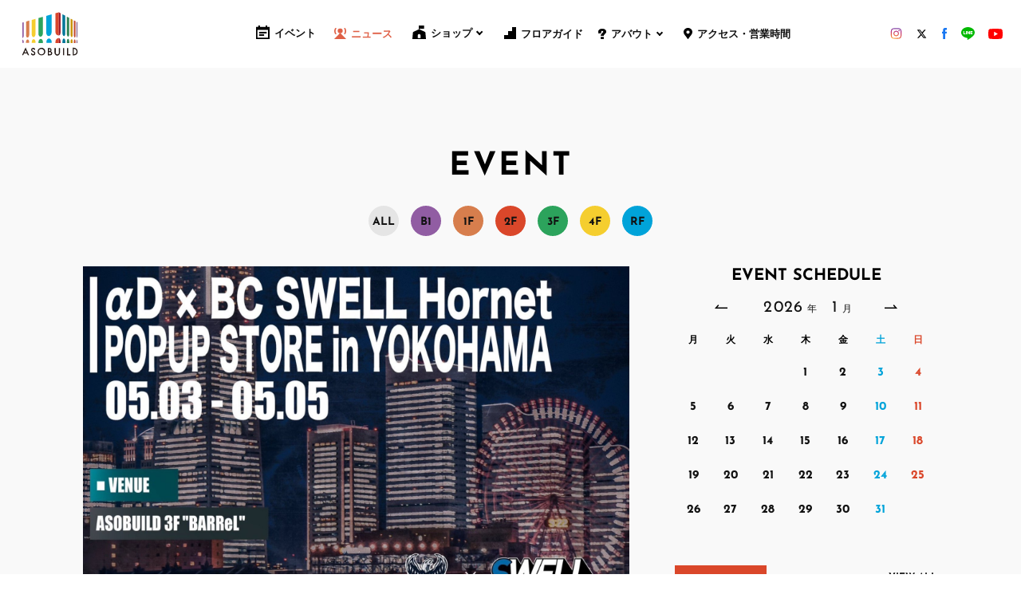

--- FILE ---
content_type: text/html; charset=UTF-8
request_url: https://asobuild.com/news/19896/
body_size: 28193
content:
<!DOCTYPE html>
<html lang="ja">
  <head><!-- Google Tag Manager-->
<script>(function(w,d,s,l,i){w[l]=w[l]||[];w[l].push({'gtm.start':new Date().getTime(),event:'gtm.js'});var f=d.getElementsByTagName(s)[0],j=d.createElement(s),dl=l!='dataLayer'?'&l='+l:'';j.async=true;j.src='https://www.googletagmanager.com/gtm.js?id='+i+dl;f.parentNode.insertBefore(j,f);})(window,document,'script','dataLayer','GTM-P68GPV4');</script>
<!-- End Google Tag Manager-->

<meta charset="utf-8"/>
<meta name="viewport" content="width=device-width, user-scalable=no, viewport-fit=cover"/>
<meta http-equiv="X-UA-Compatible" content="IE=edge"/>
<meta name="format-detection" content="telephone=no"/>
<script defer src="https://cdnjs.cloudflare.com/ajax/libs/iScroll/5.2.0/iscroll.min.js"></script>
<script defer src="https://asobuild.com/wp-content/themes/asobuild-main/common/js/vendor.js"></script>
<script defer src="https://asobuild.com/wp-content/themes/asobuild-main/common/js/scripts.js"></script>

<style>
  body {
    opacity: 0
  }

</style>

<link rel="preload" as="font" href="https://asobuild.com/wp-content/themes/asobuild-main/common/fonts/noto-sans-jp-v25-latin-regular.woff" crossorigin="anonymous">
<link rel="preload" as="font" href="https://asobuild.com/wp-content/themes/asobuild-main/common/fonts/noto-sans-jp-v25-latin-700.woff" crossorigin="anonymous">
<link rel="preload" as="font" href="https://asobuild.com/wp-content/themes/asobuild-main/common/fonts/josefin-sans-v16-latin-regular.woff" crossorigin="anonymous">
<link rel="preload" as="font" href="https://asobuild.com/wp-content/themes/asobuild-main/common/fonts/josefin-sans-v16-latin-700.woff" crossorigin="anonymous">

<link href="https://asobuild.com/wp-content/themes/asobuild-main/common/css/styles.css" rel="stylesheet"  media="print" onload="this.media='all'"/>

	<style>img:is([sizes="auto" i], [sizes^="auto," i]) { contain-intrinsic-size: 3000px 1500px }</style>
	
		<!-- All in One SEO 4.9.1.1 - aioseo.com -->
		<title>αD x BCS Hornet POPUP STORE 開催!@アソビル3F BARReL 5/3~5/5 - asobuild</title>
	<meta name="description" content="eスポーツチーム αD x BC SWELL Hornetが3日間限定でコラボPOPUP STOREを開催。" />
	<meta name="robots" content="max-image-preview:large" />
	<link rel="canonical" href="https://asobuild.com/news/19896/" />
	<meta name="generator" content="All in One SEO (AIOSEO) 4.9.1.1" />
		<meta property="og:locale" content="ja_JP" />
		<meta property="og:site_name" content="asobuild -" />
		<meta property="og:type" content="article" />
		<meta property="og:title" content="αD x BCS Hornet POPUP STORE 開催!@アソビル3F BARReL 5/3~5/5 - asobuild" />
		<meta property="og:description" content="eスポーツチーム αD x BC SWELL Hornetが3日間限定でコラボPOPUP STOREを開催。" />
		<meta property="og:url" content="https://asobuild.com/news/19896/" />
		<meta property="article:published_time" content="2023-04-19T03:47:10+09:00" />
		<meta property="article:modified_time" content="2023-04-19T04:09:12+09:00" />
		<meta name="twitter:card" content="summary_large_image" />
		<meta name="twitter:title" content="αD x BCS Hornet POPUP STORE 開催!@アソビル3F BARReL 5/3~5/5 - asobuild" />
		<meta name="twitter:description" content="eスポーツチーム αD x BC SWELL Hornetが3日間限定でコラボPOPUP STOREを開催。" />
		<script type="application/ld+json" class="aioseo-schema">
			{"@context":"https:\/\/schema.org","@graph":[{"@type":"BreadcrumbList","@id":"https:\/\/asobuild.com\/news\/19896\/#breadcrumblist","itemListElement":[{"@type":"ListItem","@id":"https:\/\/asobuild.com#listItem","position":1,"name":"Home","item":"https:\/\/asobuild.com","nextItem":{"@type":"ListItem","@id":"https:\/\/asobuild.com\/news\/#listItem","name":"NEWS"}},{"@type":"ListItem","@id":"https:\/\/asobuild.com\/news\/#listItem","position":2,"name":"NEWS","item":"https:\/\/asobuild.com\/news\/","nextItem":{"@type":"ListItem","@id":"https:\/\/asobuild.com\/news-category\/events\/#listItem","name":"EVENTS"},"previousItem":{"@type":"ListItem","@id":"https:\/\/asobuild.com#listItem","name":"Home"}},{"@type":"ListItem","@id":"https:\/\/asobuild.com\/news-category\/events\/#listItem","position":3,"name":"EVENTS","item":"https:\/\/asobuild.com\/news-category\/events\/","nextItem":{"@type":"ListItem","@id":"https:\/\/asobuild.com\/news\/19896\/#listItem","name":"\u03b1D x BCS Hornet POPUP STORE \u958b\u50ac!@\u30a2\u30bd\u30d3\u30eb3F BARReL 5\/3~5\/5"},"previousItem":{"@type":"ListItem","@id":"https:\/\/asobuild.com\/news\/#listItem","name":"NEWS"}},{"@type":"ListItem","@id":"https:\/\/asobuild.com\/news\/19896\/#listItem","position":4,"name":"\u03b1D x BCS Hornet POPUP STORE \u958b\u50ac!@\u30a2\u30bd\u30d3\u30eb3F BARReL 5\/3~5\/5","previousItem":{"@type":"ListItem","@id":"https:\/\/asobuild.com\/news-category\/events\/#listItem","name":"EVENTS"}}]},{"@type":"Organization","@id":"https:\/\/asobuild.com\/#organization","name":"asobuild","url":"https:\/\/asobuild.com\/"},{"@type":"WebPage","@id":"https:\/\/asobuild.com\/news\/19896\/#webpage","url":"https:\/\/asobuild.com\/news\/19896\/","name":"\u03b1D x BCS Hornet POPUP STORE \u958b\u50ac!@\u30a2\u30bd\u30d3\u30eb3F BARReL 5\/3~5\/5 - asobuild","description":"e\u30b9\u30dd\u30fc\u30c4\u30c1\u30fc\u30e0 \u03b1D x BC SWELL Hornet\u304c3\u65e5\u9593\u9650\u5b9a\u3067\u30b3\u30e9\u30dcPOPUP STORE\u3092\u958b\u50ac\u3002","inLanguage":"ja","isPartOf":{"@id":"https:\/\/asobuild.com\/#website"},"breadcrumb":{"@id":"https:\/\/asobuild.com\/news\/19896\/#breadcrumblist"},"image":{"@type":"ImageObject","url":"https:\/\/asobuild.com\/wp-content\/uploads\/2023\/04\/img_1681177010.jpg","@id":"https:\/\/asobuild.com\/news\/19896\/#mainImage","width":1800,"height":1200},"primaryImageOfPage":{"@id":"https:\/\/asobuild.com\/news\/19896\/#mainImage"},"datePublished":"2023-04-19T12:47:10+09:00","dateModified":"2023-04-19T13:09:12+09:00"},{"@type":"WebSite","@id":"https:\/\/asobuild.com\/#website","url":"https:\/\/asobuild.com\/","name":"asobuild","inLanguage":"ja","publisher":{"@id":"https:\/\/asobuild.com\/#organization"}}]}
		</script>
		<!-- All in One SEO -->

<link rel='stylesheet' id='wp-block-library-css' href='https://asobuild.com/wp-includes/css/dist/block-library/style.min.css?ver=6.8.3' type='text/css' media='all' />
<style id='classic-theme-styles-inline-css' type='text/css'>
/*! This file is auto-generated */
.wp-block-button__link{color:#fff;background-color:#32373c;border-radius:9999px;box-shadow:none;text-decoration:none;padding:calc(.667em + 2px) calc(1.333em + 2px);font-size:1.125em}.wp-block-file__button{background:#32373c;color:#fff;text-decoration:none}
</style>
<link rel='stylesheet' id='aioseo/css/src/vue/standalone/blocks/table-of-contents/global.scss-css' href='https://asobuild.com/wp-content/plugins/all-in-one-seo-pack/dist/Lite/assets/css/table-of-contents/global.e90f6d47.css?ver=4.9.1.1' type='text/css' media='all' />
<style id='global-styles-inline-css' type='text/css'>
:root{--wp--preset--aspect-ratio--square: 1;--wp--preset--aspect-ratio--4-3: 4/3;--wp--preset--aspect-ratio--3-4: 3/4;--wp--preset--aspect-ratio--3-2: 3/2;--wp--preset--aspect-ratio--2-3: 2/3;--wp--preset--aspect-ratio--16-9: 16/9;--wp--preset--aspect-ratio--9-16: 9/16;--wp--preset--color--black: #000000;--wp--preset--color--cyan-bluish-gray: #abb8c3;--wp--preset--color--white: #ffffff;--wp--preset--color--pale-pink: #f78da7;--wp--preset--color--vivid-red: #cf2e2e;--wp--preset--color--luminous-vivid-orange: #ff6900;--wp--preset--color--luminous-vivid-amber: #fcb900;--wp--preset--color--light-green-cyan: #7bdcb5;--wp--preset--color--vivid-green-cyan: #00d084;--wp--preset--color--pale-cyan-blue: #8ed1fc;--wp--preset--color--vivid-cyan-blue: #0693e3;--wp--preset--color--vivid-purple: #9b51e0;--wp--preset--gradient--vivid-cyan-blue-to-vivid-purple: linear-gradient(135deg,rgba(6,147,227,1) 0%,rgb(155,81,224) 100%);--wp--preset--gradient--light-green-cyan-to-vivid-green-cyan: linear-gradient(135deg,rgb(122,220,180) 0%,rgb(0,208,130) 100%);--wp--preset--gradient--luminous-vivid-amber-to-luminous-vivid-orange: linear-gradient(135deg,rgba(252,185,0,1) 0%,rgba(255,105,0,1) 100%);--wp--preset--gradient--luminous-vivid-orange-to-vivid-red: linear-gradient(135deg,rgba(255,105,0,1) 0%,rgb(207,46,46) 100%);--wp--preset--gradient--very-light-gray-to-cyan-bluish-gray: linear-gradient(135deg,rgb(238,238,238) 0%,rgb(169,184,195) 100%);--wp--preset--gradient--cool-to-warm-spectrum: linear-gradient(135deg,rgb(74,234,220) 0%,rgb(151,120,209) 20%,rgb(207,42,186) 40%,rgb(238,44,130) 60%,rgb(251,105,98) 80%,rgb(254,248,76) 100%);--wp--preset--gradient--blush-light-purple: linear-gradient(135deg,rgb(255,206,236) 0%,rgb(152,150,240) 100%);--wp--preset--gradient--blush-bordeaux: linear-gradient(135deg,rgb(254,205,165) 0%,rgb(254,45,45) 50%,rgb(107,0,62) 100%);--wp--preset--gradient--luminous-dusk: linear-gradient(135deg,rgb(255,203,112) 0%,rgb(199,81,192) 50%,rgb(65,88,208) 100%);--wp--preset--gradient--pale-ocean: linear-gradient(135deg,rgb(255,245,203) 0%,rgb(182,227,212) 50%,rgb(51,167,181) 100%);--wp--preset--gradient--electric-grass: linear-gradient(135deg,rgb(202,248,128) 0%,rgb(113,206,126) 100%);--wp--preset--gradient--midnight: linear-gradient(135deg,rgb(2,3,129) 0%,rgb(40,116,252) 100%);--wp--preset--font-size--small: 13px;--wp--preset--font-size--medium: 20px;--wp--preset--font-size--large: 36px;--wp--preset--font-size--x-large: 42px;--wp--preset--spacing--20: 0.44rem;--wp--preset--spacing--30: 0.67rem;--wp--preset--spacing--40: 1rem;--wp--preset--spacing--50: 1.5rem;--wp--preset--spacing--60: 2.25rem;--wp--preset--spacing--70: 3.38rem;--wp--preset--spacing--80: 5.06rem;--wp--preset--shadow--natural: 6px 6px 9px rgba(0, 0, 0, 0.2);--wp--preset--shadow--deep: 12px 12px 50px rgba(0, 0, 0, 0.4);--wp--preset--shadow--sharp: 6px 6px 0px rgba(0, 0, 0, 0.2);--wp--preset--shadow--outlined: 6px 6px 0px -3px rgba(255, 255, 255, 1), 6px 6px rgba(0, 0, 0, 1);--wp--preset--shadow--crisp: 6px 6px 0px rgba(0, 0, 0, 1);}:where(.is-layout-flex){gap: 0.5em;}:where(.is-layout-grid){gap: 0.5em;}body .is-layout-flex{display: flex;}.is-layout-flex{flex-wrap: wrap;align-items: center;}.is-layout-flex > :is(*, div){margin: 0;}body .is-layout-grid{display: grid;}.is-layout-grid > :is(*, div){margin: 0;}:where(.wp-block-columns.is-layout-flex){gap: 2em;}:where(.wp-block-columns.is-layout-grid){gap: 2em;}:where(.wp-block-post-template.is-layout-flex){gap: 1.25em;}:where(.wp-block-post-template.is-layout-grid){gap: 1.25em;}.has-black-color{color: var(--wp--preset--color--black) !important;}.has-cyan-bluish-gray-color{color: var(--wp--preset--color--cyan-bluish-gray) !important;}.has-white-color{color: var(--wp--preset--color--white) !important;}.has-pale-pink-color{color: var(--wp--preset--color--pale-pink) !important;}.has-vivid-red-color{color: var(--wp--preset--color--vivid-red) !important;}.has-luminous-vivid-orange-color{color: var(--wp--preset--color--luminous-vivid-orange) !important;}.has-luminous-vivid-amber-color{color: var(--wp--preset--color--luminous-vivid-amber) !important;}.has-light-green-cyan-color{color: var(--wp--preset--color--light-green-cyan) !important;}.has-vivid-green-cyan-color{color: var(--wp--preset--color--vivid-green-cyan) !important;}.has-pale-cyan-blue-color{color: var(--wp--preset--color--pale-cyan-blue) !important;}.has-vivid-cyan-blue-color{color: var(--wp--preset--color--vivid-cyan-blue) !important;}.has-vivid-purple-color{color: var(--wp--preset--color--vivid-purple) !important;}.has-black-background-color{background-color: var(--wp--preset--color--black) !important;}.has-cyan-bluish-gray-background-color{background-color: var(--wp--preset--color--cyan-bluish-gray) !important;}.has-white-background-color{background-color: var(--wp--preset--color--white) !important;}.has-pale-pink-background-color{background-color: var(--wp--preset--color--pale-pink) !important;}.has-vivid-red-background-color{background-color: var(--wp--preset--color--vivid-red) !important;}.has-luminous-vivid-orange-background-color{background-color: var(--wp--preset--color--luminous-vivid-orange) !important;}.has-luminous-vivid-amber-background-color{background-color: var(--wp--preset--color--luminous-vivid-amber) !important;}.has-light-green-cyan-background-color{background-color: var(--wp--preset--color--light-green-cyan) !important;}.has-vivid-green-cyan-background-color{background-color: var(--wp--preset--color--vivid-green-cyan) !important;}.has-pale-cyan-blue-background-color{background-color: var(--wp--preset--color--pale-cyan-blue) !important;}.has-vivid-cyan-blue-background-color{background-color: var(--wp--preset--color--vivid-cyan-blue) !important;}.has-vivid-purple-background-color{background-color: var(--wp--preset--color--vivid-purple) !important;}.has-black-border-color{border-color: var(--wp--preset--color--black) !important;}.has-cyan-bluish-gray-border-color{border-color: var(--wp--preset--color--cyan-bluish-gray) !important;}.has-white-border-color{border-color: var(--wp--preset--color--white) !important;}.has-pale-pink-border-color{border-color: var(--wp--preset--color--pale-pink) !important;}.has-vivid-red-border-color{border-color: var(--wp--preset--color--vivid-red) !important;}.has-luminous-vivid-orange-border-color{border-color: var(--wp--preset--color--luminous-vivid-orange) !important;}.has-luminous-vivid-amber-border-color{border-color: var(--wp--preset--color--luminous-vivid-amber) !important;}.has-light-green-cyan-border-color{border-color: var(--wp--preset--color--light-green-cyan) !important;}.has-vivid-green-cyan-border-color{border-color: var(--wp--preset--color--vivid-green-cyan) !important;}.has-pale-cyan-blue-border-color{border-color: var(--wp--preset--color--pale-cyan-blue) !important;}.has-vivid-cyan-blue-border-color{border-color: var(--wp--preset--color--vivid-cyan-blue) !important;}.has-vivid-purple-border-color{border-color: var(--wp--preset--color--vivid-purple) !important;}.has-vivid-cyan-blue-to-vivid-purple-gradient-background{background: var(--wp--preset--gradient--vivid-cyan-blue-to-vivid-purple) !important;}.has-light-green-cyan-to-vivid-green-cyan-gradient-background{background: var(--wp--preset--gradient--light-green-cyan-to-vivid-green-cyan) !important;}.has-luminous-vivid-amber-to-luminous-vivid-orange-gradient-background{background: var(--wp--preset--gradient--luminous-vivid-amber-to-luminous-vivid-orange) !important;}.has-luminous-vivid-orange-to-vivid-red-gradient-background{background: var(--wp--preset--gradient--luminous-vivid-orange-to-vivid-red) !important;}.has-very-light-gray-to-cyan-bluish-gray-gradient-background{background: var(--wp--preset--gradient--very-light-gray-to-cyan-bluish-gray) !important;}.has-cool-to-warm-spectrum-gradient-background{background: var(--wp--preset--gradient--cool-to-warm-spectrum) !important;}.has-blush-light-purple-gradient-background{background: var(--wp--preset--gradient--blush-light-purple) !important;}.has-blush-bordeaux-gradient-background{background: var(--wp--preset--gradient--blush-bordeaux) !important;}.has-luminous-dusk-gradient-background{background: var(--wp--preset--gradient--luminous-dusk) !important;}.has-pale-ocean-gradient-background{background: var(--wp--preset--gradient--pale-ocean) !important;}.has-electric-grass-gradient-background{background: var(--wp--preset--gradient--electric-grass) !important;}.has-midnight-gradient-background{background: var(--wp--preset--gradient--midnight) !important;}.has-small-font-size{font-size: var(--wp--preset--font-size--small) !important;}.has-medium-font-size{font-size: var(--wp--preset--font-size--medium) !important;}.has-large-font-size{font-size: var(--wp--preset--font-size--large) !important;}.has-x-large-font-size{font-size: var(--wp--preset--font-size--x-large) !important;}
:where(.wp-block-post-template.is-layout-flex){gap: 1.25em;}:where(.wp-block-post-template.is-layout-grid){gap: 1.25em;}
:where(.wp-block-columns.is-layout-flex){gap: 2em;}:where(.wp-block-columns.is-layout-grid){gap: 2em;}
:root :where(.wp-block-pullquote){font-size: 1.5em;line-height: 1.6;}
</style>
<link rel='stylesheet' id='contact-form-7-css' href='https://asobuild.com/wp-content/plugins/contact-form-7/includes/css/styles.css?ver=6.1.1' type='text/css' media='all' />
<link rel="https://api.w.org/" href="https://asobuild.com/wp-json/" /><link rel="alternate" title="JSON" type="application/json" href="https://asobuild.com/wp-json/wp/v2/news/19896" /><link rel='shortlink' href='https://asobuild.com/?p=19896' />
<link rel="alternate" title="oEmbed (JSON)" type="application/json+oembed" href="https://asobuild.com/wp-json/oembed/1.0/embed?url=https%3A%2F%2Fasobuild.com%2Fnews%2F19896%2F" />
<link rel="alternate" title="oEmbed (XML)" type="text/xml+oembed" href="https://asobuild.com/wp-json/oembed/1.0/embed?url=https%3A%2F%2Fasobuild.com%2Fnews%2F19896%2F&#038;format=xml" />
<meta name="generator" content="WPML ver:4.1.3 stt:1,28;" />
<style>:root {
			--lazy-loader-animation-duration: 300ms;
		}
		  
		.lazyload {
	display: block;
}

.lazyload,
        .lazyloading {
			opacity: 0;
		}


		.lazyloaded {
			opacity: 1;
			transition: opacity 300ms;
			transition: opacity var(--lazy-loader-animation-duration);
		}</style><noscript><style>.lazyload { display: none; } .lazyload[class*="lazy-loader-background-element-"] { display: block; opacity: 1; }</style></noscript>    <title>αD x BCS Hornet POPUP STORE 開催!@アソビル3F BARReL 5/3~5/5| ASOBUILD | アソビル</title>
  <link rel="canonical" href="https://asobuild.com/news/19896/">
  <meta name="description" content="eスポーツチーム αD x BC SWELL Hornetが3日間限定でコラボPOPUP STOREを開催。 人気プロ選手や、ストリーマー多数出演! チームグッズ販売・チェキ撮影会・ゲームプレイイベント等にてお楽しみいた">

  <meta property="og:type" content="website">
  <meta property="og:site_name" content="ASOBUILD | アソビル">
  <meta property="og:url" content="https://asobuild.com/news/19896/">
  <meta property="og:title" content="αD x BCS Hornet POPUP STORE 開催!@アソビル3F BARReL 5/3~5/5| ASOBUILD | アソビル">
  <meta property="og:image" content="https://asobuild.com/wp-content/uploads/2023/04/img_1681177010.jpg">
  <meta property="og:description" content="eスポーツチーム αD x BC SWELL Hornetが3日間限定でコラボPOPUP STOREを開催。 人気プロ選手や、ストリーマー多数出演! チームグッズ販売・チェキ撮影会・ゲームプレイイベント等にてお楽しみいた">
  <meta property="fb:app_id" content="2180749825471850" />
  <meta name="twitter:card" content="summary_large_image">
  <meta name="twitter:site" content="@asobuild">
  <meta name="twitter:title" content="αD x BCS Hornet POPUP STORE 開催!@アソビル3F BARReL 5/3~5/5| ASOBUILD | アソビル">
  <meta name="twitter:url" content="https://asobuild.com/news/19896/">
  <meta name="twitter:description" content="eスポーツチーム αD x BC SWELL Hornetが3日間限定でコラボPOPUP STOREを開催。 人気プロ選手や、ストリーマー多数出演! チームグッズ販売・チェキ撮影会・ゲームプレイイベント等にてお楽しみいた">
  <meta name="twitter:image" content="https://asobuild.com/wp-content/uploads/2023/04/img_1681177010.jpg">
  <link rel="shortcut icon" href="https://asobuild.com/wp-content/themes/asobuild-main/common/image/favicon.ico">
  <link rel="apple-touch-icon" href="https://asobuild.com/wp-content/themes/asobuild-main/common/image/apple-touch-icon.png">

  </head>
  <body class="drawer drawer--right"><!-- Google Tag Manager (noscript)-->
<noscript>
<iframe src="https://www.googletagmanager.com/ns.html?id=GTM-P68GPV4" height="0" width="0" style="display:none;visibility:hidden"></iframe>
</noscript>
<!-- End Google Tag Manager (noscript)-->

<!-- Global site tag (gtag.js) - Google Analytics-->
<script async src="https://www.googletagmanager.com/gtag/js?id=UA-129205050-1"></script>
<script>
window.dataLayer = window.dataLayer || [];
function gtag(){dataLayer.push(arguments);}
gtag('js', new Date());
gtag('config', 'UA-129205050-1');
</script>

<!-- USERGRAM -->
<script type="text/javascript">
(function(){var a=window,b=document,c=a.usergram=a.usergram||[],d,e;
c.l||(c.s=(new Date()).getTime(),c.l=!0,d=b.getElementsByTagName('script')[0],
e=b.createElement('script'),e.type='text/javascript',e.async=true,
e.src='//code.usergram.info/js/usergram.js',d.parentNode.insertBefore(e,d))})();

window.usergram=window.usergram||[];
usergram.push(['send','UgBXSO-1','pv']);
</script>
<!-- USERGRAM end -->

<script src="https://asobuild.com/wp-content/themes/asobuild-main/common/js/front.js"></script>


<!-- /body-prepend -->
<!-- header-global -->
<div class="swiper-6barBlock swiper-6barBlock--global">
    <div class="swiper-6bar">
        <div class="swiper-wrapper">
            <div class="swiper-slide">
                <div class="swiper-slide-block swiper-slide-block--global swiper-slide-block-violet"></div>
                <div class="swiper-slide-block swiper-slide-block--global swiper-slide-block-orange"></div>
                <div class="swiper-slide-block swiper-slide-block--global swiper-slide-block-yellow"></div>
                <div class="swiper-slide-block swiper-slide-block--global swiper-slide-block-green"></div>
                <div class="swiper-slide-block swiper-slide-block--global swiper-slide-block-blue"></div>
                <div class="swiper-slide-block swiper-slide-block--global swiper-slide-block-red"></div>
            </div>
        </div>
    </div>
</div>
<header class="l-header l-header--global js-header js-scrollNav-OffsetSp for-large">
    <div class="c-list__nav c-list__nav--main is-fxed">
        <div class="parent">
            <h1 class="c-logo__mainPc c-logo__mainPc--global"><a href="https://asobuild.com/"><img src="https://asobuild.com/wp-content/themes/asobuild-main/common/image/svg/main_logo.svg"></a></h1>
            <nav class="c-list__nav c-list__nav--global">
                <div class="c-list__nav--fixed2 js-header">
                      <a class="c-list__nav__item--fixed event" href="/event/2026/01/">
                          <div class="c-icon--event-small c-icon--nav"><svg version="1.1" id="Layer_1" xmlns="http://www.w3.org/2000/svg" xmlns:xlink="http://www.w3.org/1999/xlink" x="0px" y="0px" viewBox="0 0 24.7 26" style="enable-background:new 0 0 24.7 26;" xml:space="preserve">
                                  <g>
                                      <rect x="5.5" y="12.1" width="13.8" height="3.1" />
                                      <rect x="5.5" y="16.7" width="9.2" height="3.1" />
                                      <path d="M21.9,2.6h-1.4V0h-3.1v2.6H7.2V0H4.1v2.6H2.7H0v2.6l0,18.2c0,0.1,0,0.2,0,0.3V26h2.7h19.2h2.7v-2.6V5.2v0V2.6H21.9z
                      M2.7,23.4v-15h19.2v15H2.7z" />
                                  </g>
                              </svg>
                          </div>イベント
                      </a>
                      <a class="c-list__nav__item--fixed news" href="https://asobuild.com/news/">
                          <div class="c-icon--news-small c-icon--nav"><svg version="1.1" id="レイヤー_1" xmlns="http://www.w3.org/2000/svg" xmlns:xlink="http://www.w3.org/1999/xlink" x="0px" y="0px" viewBox="0 0 321 319.3" style="enable-background:new 0 0 321 319.3;" xml:space="preserve">
                                  <g>
                                      <polygon points="160.5,140.8 0,319.3 321,319.3  " />
                                  </g>
                                  <circle cx="160.5" cy="84.3" r="67.6" />
                                  <g>
                                      <path d="M281.8,182.1c-4.1,0-8.1-1.4-11.4-4.3c-7.3-6.3-8.1-17.4-1.8-24.7c7.8-9.1,17-30.8,17-62.1s-9.1-53-17-62.1
      c-6.3-7.3-5.5-18.4,1.8-24.7c7.3-6.3,18.4-5.5,24.7,1.8c16,18.5,25.5,50.2,25.5,85c0,34.8-9.5,66.5-25.5,85
      C291.5,180.1,286.7,182.1,281.8,182.1z" />
                                  </g>
                                  <g>
                                      <path d="M40.4,182.1c-4.9,0-9.8-2.1-13.3-6.1c-16-18.5-25.5-50.2-25.5-85c0-34.8,9.5-66.5,25.5-85c6.3-7.3,17.4-8.1,24.7-1.8
      c7.3,6.3,8.1,17.4,1.8,24.7c-7.8,9.1-17,30.8-17,62.1c0,31.3,9.1,53,17,62.1c6.3,7.3,5.5,18.4-1.8,24.7
      C48.5,180.7,44.4,182.1,40.4,182.1z" />
                                  </g>
                              </svg>
                          </div>ニュース
                      </a>
                      <a class="c-list__nav__item--fixed restaurant js-headerSubBtn1" href="https://asobuild.com/shops/">
                          <div class="c-icon--restaurant-small c-icon--nav"><svg version="1.1" id="レイヤー_1" xmlns="http://www.w3.org/2000/svg" xmlns:xlink="http://www.w3.org/1999/xlink" x="0px" y="0px" viewBox="0 0 321 321" style="enable-background:new 0 0 321 321;" xml:space="preserve">
                                  <g>
                                      <path d="M321,312.7l-13.4-153.2c-0.1-0.6-0.2-1.2-0.9-2.9l-0.9-1.4l-0.9-0.9l-1.3-0.9L168.2,90.8h-15.3L17.4,153.4l-1.6,1.2
      l-1.1,1.3l-0.9,1.9l-0.4,1.8L0,312.7c-0.2,2.1,0.6,4.2,2,5.8c1.4,1.6,3.5,2.5,5.6,2.5h305.7c2.1,0,4.2-0.9,5.6-2.5
      C320.4,317,321.2,314.8,321,312.7z M194.4,298.3h-67.9v-62.4c0-18.7,15.2-33.9,33.9-33.9c18.7,0,33.9,15.2,33.9,33.9V298.3z" />
                                  </g>
                                  <rect x="152.7" width="15.5" height="100" />
                                  <rect x="152.7" width="124.5" height="76.8" />
                              </svg>
                          </div>ショップ
                      </a>
                      <a class="c-list__nav__item--fixed floorguide" href="https://asobuild.com/floor/">
                          <div class="c-icon--floorguide-small c-icon--nav"><svg version="1.1" id="レイヤー_1" xmlns="http://www.w3.org/2000/svg" xmlns:xlink="http://www.w3.org/1999/xlink" x="0px" y="0px" viewBox="0 0 321 321" style="enable-background:new 0 0 321 321;" xml:space="preserve">
                                  <polyline points="0,214 0,321 321,321 321,0 214,0 214,107 107,107 107,214 0,214 " />
                              </svg>
                          </div>フロアガイド
                      </a>
                      <a class="c-list__nav__item--fixed about js-headerSubBtn2" href="https://asobuild.com/about/">
                          <div class="c-icon--about-small c-icon--nav"><svg version="1.1" id="レイヤー_1" xmlns="http://www.w3.org/2000/svg" xmlns:xlink="http://www.w3.org/1999/xlink" x="0px" y="0px" viewBox="0 0 228 317.8" style="enable-background:new 0 0 228 317.8;" xml:space="preserve">
                                  <g>
                                      <g>
                                          <path d="M73.8,129.9H8.9V92.4c0-51.8,47-83.6,104.9-83.6c56.4,0,105.4,30.5,105.4,83.6c0,20.9-10.5,36.8-24.5,52.2l-37,40.9
        c-5,5.4-9,14.2-9,21.3v6.4H83.8v-10.2c0-18,6-29.2,19-43.5l37-39.7c8-8.8,14.5-18.8,14.5-28c0-19.6-15.5-34.3-40.5-34.3
        c-26.5,0-40,15.5-40,34.7V129.9z M81.8,308.9v-52.2h68.9v52.2H81.8z" />
                                          <path d="M159.6,317.8H72.9v-69.9h86.7V317.8z M90.7,300h51.2v-34.4H90.7V300z M157.6,222.2H74.9v-19.1c0-21.8,8.2-35.1,21.3-49.4
        l37-39.8c7.8-8.5,12.1-16.4,12.1-21.9c0-15.4-12.4-25.4-31.6-25.4c-19.5,0-31.1,9.6-31.1,25.8v46.3H0V92.4
        c0-27.3,12.2-51.5,34.2-68.3C54.7,8.6,83,0,113.8,0c30.4,0,58.5,8.4,79.1,23.6c23,17,35.1,40.8,35.1,68.8
        c0,25.2-13.5,43.6-26.8,58.2l-37,40.9c-3.8,4.1-6.7,10.8-6.7,15.4V222.2z M92.7,204.5H140c0.7-8.5,5.1-18.2,11.2-24.9l36.9-40.9
        c11.5-12.7,22.2-27.2,22.2-46.3c0-51.3-50-74.7-96.5-74.7c-56.5,0-96,30.7-96,74.7V121h47.2V92.4c0-21.7,15.1-43.6,48.8-43.6
        c29,0,49.3,17.7,49.3,43.1c0,10.3-5.7,21.7-16.8,34l-37,39.8c-12.6,13.7-16.6,22.8-16.6,37.4V204.5z" />
                                      </g>
                                  </g>
                              </svg>
                          </div>アバウト
                      </a>
                      <a class="c-list__nav__item--fixed access" href="https://asobuild.com/access/">
                          <div class="c-icon--access-small c-icon--nav"><svg version="1.1" id="レイヤー_1" xmlns="http://www.w3.org/2000/svg" xmlns:xlink="http://www.w3.org/1999/xlink" x="0px" y="0px" viewBox="0 0 236.4 320.4" style="enable-background:new 0 0 236.4 320.4;" xml:space="preserve">
                                  <style type="text/css">
                                  .st0 {
                                      fill: #FFFFFF;
                                  }
                                  </style>
                                  <g>
                                      <path d="M118.4,320.4c2,0,3.6-1,4.9-2.3c7.4-7.4,35.3-52.4,44.6-65.1c29.4-40.5,68.5-82.5,68.5-134.7C236.4,52.9,183.2,0,118.1,0
      l0.2,0C53.2,0,0,52.9,0,118.3c0,52.3,39,94.2,68.5,134.7c9.3,12.8,37.2,57.7,44.6,65.1c1.3,1.3,3,2.3,4.9,2.3H118.4z" />
                                  </g>
                                  <circle class="st0" cx="118.2" cy="121.5" r="44.8" />
                              </svg>
                          </div>アクセス・営業時間
                      </a>
                </div>
            </nav>
            <div style="display:flex; align-items: center; width: 164px; height: 18px; overflow: hidden;">
                <div class="c-list__sns c-row justify-spacebetween">
                    <div class="c-list__sns__item2">
                      <a class="c-hover__svgRed" href="https://www.instagram.com/asobuild/?hl=ja" target="_blank">
                            <div class="c-icon c-icon--instagram2"><svg xmlns="http://www.w3.org/2000/svg" viewBox="0 0 104.7 104.5">
                                    <radialGradient id="a" cx="283.692" cy="-504.301" r="87.085" gradientTransform="matrix(2.393 -.402 -.244 -1.453 -783.947 -509.163)" gradientUnits="userSpaceOnUse">
                                        <stop offset="0" stop-color="#FED576" />
                                        <stop offset=".263" stop-color="#F47133" />
                                        <stop offset=".609" stop-color="#BC3081" />
                                        <stop offset="1" stop-color="#4C63D2" />
                                    </radialGradient>
                                    <path d="M52.4 26.8c-.9 0-1.7 0-2.6.1-.9.1-1.7.2-2.5.4l-2.4.6c-.8.2-1.6.5-2.3.9-.8.3-1.5.7-2.2 1.1-.7.4-1.4.8-2.1 1.3s-1.3 1-2 1.5c-.6.5-1.2 1.1-1.8 1.7l-1.7 1.8c-.5.6-1 1.3-1.5 2s-.9 1.4-1.3 2.1c-.4.7-.8 1.5-1.1 2.2l-.9 2.3c-.2.8-.5 1.6-.6 2.4-.2.8-.3 1.7-.4 2.5-.1.9-.1 1.7-.1 2.6s0 1.7.1 2.6c.1.9.2 1.7.4 2.5l.6 2.4s.5 1.6.9 2.3c.3.8.7 1.5 1.1 2.2.4.7.8 1.4 1.3 2.1l1.5 2c.5.6 1.1 1.2 1.7 1.8s1.2 1.1 1.8 1.7c.6.5 1.3 1 2 1.5s1.4.9 2.1 1.3c.7.4 1.5.8 2.2 1.1l2.3.9c.8.2 1.6.5 2.4.6s1.7.3 2.5.4c.9.1 1.7.1 2.6.1.9 0 1.7 0 2.6-.1s1.7-.2 2.5-.4l2.4-.6c.8-.2 1.6-.5 2.3-.9s1.5-.7 2.2-1.1c.7-.4 1.4-.8 2.1-1.3l2-1.5s1.2-1.1 1.8-1.7 1.1-1.2 1.7-1.8c.5-.6 1-1.3 1.5-2s.9-1.4 1.3-2.1c.4-.7.8-1.5 1.1-2.2l.9-2.3s.5-1.6.6-2.4c.2-.8.3-1.7.4-2.5.1-.9.1-1.7.1-2.6s0-1.7-.1-2.6c-.1-.9-.2-1.7-.4-2.5l-.6-2.4s-.5-1.6-.9-2.3c-.3-.8-.7-1.5-1.1-2.2-.4-.7-.8-1.4-1.3-2.1l-1.5-2c-.5-.6-1.1-1.2-1.7-1.8s-1.2-1.1-1.8-1.7c-.6-.5-1.3-1-2-1.5s-1.4-.9-2.1-1.3c-.7-.4-1.5-.8-2.2-1.1s-1.5-.6-2.3-.9c-.8-.2-1.6-.5-2.4-.6s-1.6-.3-2.5-.4-1.7-.1-2.6-.1zm0 8.8c.6 0 1.2 0 1.7.1.6.1 1.1.1 1.7.3s1.1.2 1.6.4 1 .3 1.5.6c.5.2 1 .4 1.5.7l1.4.8c.4.3.9.6 1.3 1 .4.3.8.7 1.2 1.1l1.1 1.2c.3.4.7.8 1 1.3.3.4.6.9.8 1.4.3.5.5 1 .7 1.5l.6 1.5c.2.5.3 1.1.4 1.6.1.5.2 1.1.3 1.7s.1 1.1.1 1.7c0 .6 0 1.2-.1 1.7-.1.6-.1 1.1-.3 1.7-.1.5-.2 1.1-.4 1.6s-.3 1-.6 1.5c-.2.5-.4 1-.7 1.5l-.8 1.4c-.3.4-.6.9-1 1.3-.3.4-.7.8-1.1 1.2l-1.2 1.1c-.4.3-.8.7-1.3 1-.4.3-.9.6-1.4.8s-1 .5-1.5.7l-1.5.6s-1.1.3-1.6.4c-.5.1-1.1.2-1.7.3-.6.1-1.1.1-1.7.1s-1.2 0-1.7-.1c-.6-.1-1.1-.1-1.7-.3-.5-.1-1.1-.2-1.6-.4s-1-.3-1.5-.6c-.5-.2-1-.4-1.5-.7l-1.4-.8c-.4-.3-.9-.6-1.3-1s-.8-.7-1.2-1.1l-1.1-1.2c-.3-.4-.7-.8-1-1.3-.3-.4-.6-.9-.8-1.4-.3-.5-.5-1-.7-1.5l-.6-1.5c-.2-.5-.3-1.1-.4-1.6-.1-.5-.2-1.1-.3-1.7-.1-.6-.1-1.1-.1-1.7 0-.6 0-1.2.1-1.7.1-.6.1-1.1.3-1.7.1-.5.2-1.1.4-1.6s.3-1 .6-1.5.4-1 .7-1.5l.8-1.4c.3-.4.6-.9 1-1.3.3-.4.7-.8 1.1-1.2l1.2-1.1c.4-.3.8-.7 1.3-1 .4-.3.9-.6 1.4-.8.5-.3 1-.5 1.5-.7l1.5-.6c.5-.2 1.1-.3 1.6-.4s1.1-.2 1.7-.3c.5-.1 1.1-.1 1.7-.1z" fill="url(#a)" />
                                    <radialGradient id="b" cx="283.692" cy="-504.301" r="87.085" gradientTransform="matrix(2.393 -.402 -.244 -1.453 -783.947 -509.163)" gradientUnits="userSpaceOnUse">
                                        <stop offset="0" stop-color="#FED576" />
                                        <stop offset=".263" stop-color="#F47133" />
                                        <stop offset=".609" stop-color="#BC3081" />
                                        <stop offset="1" stop-color="#4C63D2" />
                                    </radialGradient>
                                    <path d="M79 19.5h-.6l-.6.1c-.2 0-.4.1-.6.2l-.6.2c-.2.1-.4.2-.5.3-.2.1-.4.2-.5.3-.2.1-.3.2-.5.4-.2.1-.3.3-.4.4-.1.1-.3.3-.4.5-.1.2-.2.3-.4.5l-.3.5c-.1.2-.2.4-.2.6l-.2.6c-.1.2-.1.4-.1.6l-.1.6v1l.1.6c0 .2.1.4.2.6l.2.6.3.6c.1.2.2.4.3.5.1.2.2.3.4.5.1.2.3.3.4.4.1.1.3.3.5.4.2.1.3.2.5.4l.5.3.6.3.6.2c.2.1.4.1.6.1l.6.1h1l.6-.1c.2 0 .4-.1.6-.2l.6-.2c.2-.1.4-.2.5-.3.2-.1.4-.2.5-.3.2-.1.3-.2.5-.4.2-.1.3-.3.4-.4.1-.1.3-.3.4-.5.1-.2.2-.3.4-.5l.3-.5c.1-.2.2-.4.2-.6l.2-.6c.1-.2.1-.4.1-.6l.1-.6v-1l-.1-.6c0-.2-.1-.4-.2-.6l-.2-.6-.3-.6c-.1-.2-.2-.4-.3-.5-.1-.2-.2-.3-.4-.5-.1-.2-.3-.3-.4-.4-.1-.1-.3-.3-.5-.4-.2-.1-.3-.2-.5-.4l-.5-.3-.6-.3-.6-.2c-.2-.1-.4-.1-.6-.1l-.6-.1H79z" fill="url(#b)" />
                                    <radialGradient id="c" cx="283.692" cy="-504.301" r="87.085" gradientTransform="matrix(2.393 -.402 -.244 -1.453 -783.947 -509.163)" gradientUnits="userSpaceOnUse">
                                        <stop offset="0" stop-color="#FED576" />
                                        <stop offset=".263" stop-color="#F47133" />
                                        <stop offset=".609" stop-color="#BC3081" />
                                        <stop offset="1" stop-color="#4C63D2" />
                                    </radialGradient>
                                    <path d="M47.5 2.3H40c-2.2 0-4.2.1-6 .2-1.8.1-3.3.2-4.7.3-.7.1-1.4.1-2 .2l-1.8.3c-.6.1-1.1.2-1.6.3-.5.1-1 .2-1.5.4s-.9.3-1.4.4l-1.3.5c-.9.3-1.7.7-2.6 1.2-.7.3-1.3.7-1.9 1l-1.7 1.1c-.5.4-1.1.8-1.6 1.3s-1.1 1-1.7 1.6c-.7.8-1.3 1.5-1.9 2.1l-.8 1-.7 1c-.2.3-.4.7-.6 1.1s-.2.9-.4 1.3c-.4.8-.7 1.6-1 2.6l-.7 2.1c-.2.7-.4 1.5-.5 2.3s-.3 1.7-.4 2.7c-.1 1-.2 2-.3 3.2-.1 1.2-.2 2.5-.2 3.9-.1 1.5-.1 3.1-.1 4.8 0 1.8-.1 3.7-.1 5.9v7.1c0 3.9 0 7.3.1 10.4 0 3 .1 5.6.2 7.8 0 1.1.1 2.1.2 3.1s.1 1.8.2 2.5c.1.8.2 1.4.2 2s.2 1.1.3 1.6c.2 1 .4 1.9.7 2.8.3.9.6 1.8.9 2.6.3.8.7 1.6 1.1 2.4.2.9.6 1.6 1.1 2.3.5.7 1 1.4 1.5 2 .5.7 1.1 1.3 1.7 1.9.6.6 1.2 1.2 1.9 1.7s1.3 1.1 2.1 1.5c.7.4 1.3.9 2 1.2.7.4 1.3.7 2 1 .7.3 1.4.6 2.1.8s1.5.5 2.3.7c.8.2 1.7.4 2.6.5.9.2 1.9.3 2.9.4 1 .1 2.1.2 3.3.3 1.2.1 2.5.1 3.8.2 2.1.1 5.3.1 9 .1h11.9c4.1 0 8-.1 11.3-.2 1.6 0 3.1-.1 4.3-.1 1.2 0 2.2-.1 2.8-.1.6 0 1.2-.1 1.8-.2s1.1-.1 1.7-.2l1.6-.3c.5-.1 1-.2 1.5-.4l1.5-.4 1.5-.5c.5-.2 1-.4 1.4-.6s1-.4 1.4-.7c.7-.4 1.3-.7 1.9-.9.5-.3 1-.6 1.4-.9.4-.3.9-.7 1.4-1.2.5-.5 1.1-1 1.8-1.8.6-.6 1.2-1.2 1.6-1.7.5-.5.8-.9 1.2-1.4.3-.4.6-.8.9-1.3.3-.4.5-.9.8-1.4.4-.7.7-1.4 1-2.1.3-.7.6-1.3.8-2l.6-2s.3-1.4.5-2.3c.1-.8.2-1.7.3-2.7.1-1 .2-2.1.3-3.3.1-1.2.1-2.6.2-4.1.1-1.5.1-3.2.2-5.1.1-1.8.1-3.7.1-5.7v-6c0-4 0-8-.1-11.7 0-1.8-.1-3.6-.1-5.2-.1-1.6-.1-3.2-.2-4.5s-.2-2.5-.2-3.5c-.1-1-.2-1.7-.3-2.3-.1-.6-.2-1.2-.4-1.7s-.3-1.1-.4-1.7l-.5-1.6-.6-1.5-.6-1.5-.7-1.4c-.2-.5-.5-.9-.8-1.3s-.6-.8-.9-1.3l-.9-1.2c-.3-.4-.6-.8-1-1.1-.3-.4-.7-.7-1.1-1.1l-1.1-1-1.2-.9c-.4-.3-.8-.6-1.3-.9l-1.3-.8c-.5-.3-.9-.5-1.4-.7-.8-.4-1.5-.7-2.2-1-.7-.3-1.4-.6-2.1-.8-.7-.2-1.5-.4-2.3-.6-.8-.2-1.7-.3-2.8-.4-1-.1-2.2-.2-3.5-.3s-2.8-.1-4.5-.2c-1.7-.1-3.6-.1-5.7-.1S59.6 2 56.9 2c-3.5.4-6.6.3-9.4.3zm4.9 8.9c4.8 0 9.5 0 13.4.1 1.9 0 3.7.1 5.1.1 1.4 0 2.5.1 3.1.1.8.1 1.6.2 2.3.3.7.1 1.4.2 2.1.4.7.1 1.3.3 1.9.5l1.8.6c.6.2 1.1.5 1.6.7l1.5.9 1.4 1 1.3 1.2c.4.4.9.9 1.2 1.4l1.1 1.5c.3.5.6 1 .9 1.6.3.6.5 1.2.7 1.8.2.6.4 1.3.6 2 .2.7.3 1.5.4 2.3.1.8.2 1.7.3 2.6s.2 1.9.2 3c.1.9.1 2 .1 3.3 0 1.3.1 2.9.1 4.6 0 3.4.1 7.3.1 11.2 0 3.9 0 7.8-.1 11.1 0 1.7-.1 3.2-.1 4.5 0 1.3-.1 2.5-.1 3.3-.1 1.5-.2 2.8-.3 4-.1.6-.1 1.1-.2 1.6l-.2 1.4-.3 1.2c-.1.4-.2.8-.4 1.2l-.4 1.2-.5 1.2c-.2.4-.3.7-.5 1l-.6 1-.6.9c-.2.3-.4.6-.7.9l-.7.8s-.6.3-.9.6l-.9.7-.9.6c-.3.2-.6.4-1 .6-.3.2-.7.4-1 .5s-.7.3-1.1.5c-.4.2-.8.3-1.2.4-.8.3-1.6.5-2.5.7-.9.2-1.8.4-2.8.5-.4.1-1.2.1-2.4.1s-2.7.1-4.5.1c-3.6.1-8.2.1-12.9.2H42.3c-2 0-3.8 0-5.3-.1s-2.7-.1-3.4-.1c-.9-.1-1.7-.1-2.5-.2s-1.5-.1-2.2-.2c-.7-.1-1.3-.2-1.9-.3s-1.2-.2-1.7-.4l-1.5-.4-1.4-.5-1.3-.6s-.9-.5-1.3-.8l-.9-.6c-.3-.2-.6-.4-.9-.7-.3-.2-.6-.5-.8-.7-.3-.2-.5-.5-.8-.8l-.7-.8-.6-.9-.6-.9c-.2-.3-.4-.6-.5-1l-.5-1-.4-1.1c-.3-.8-.5-1.6-.7-2.5-.3-.7-.4-1.6-.6-2.6-.1-1-.3-2-.4-3.2-.1-.8-.1-2.1-.2-3.7 0-1.6-.1-3.6-.1-5.7V48.8c.1-5.1.1-10.1.3-14 .1-2 .1-3.6.2-4.9 0-.6.1-1.2.1-1.6 0-.4.1-.8.1-1l.4-1.8c.1-.6.3-1.1.4-1.6.1-.5.3-.9.5-1.4l.5-1.2c.2-.4.4-.8.6-1.1l.7-1.1.9-1.1c.3-.4.6-.7 1-1.1.4-.4.9-.9 1.3-1.2.4-.4.9-.7 1.4-1l1.4-.9s1-.5 1.5-.7c.5-.2 1.1-.4 1.7-.6.6-.2 1.2-.3 1.9-.5.7-.1 1.4-.2 2.2-.3s1.6-.2 2.5-.3c.6-.1 1.7-.1 3-.1 1.4 0 3.1-.1 5-.1h13.7z" fill="url(#c)" />
                                </svg>
                            </div>
                        </a>
                    </div>
                    <div class="c-list__sns__item2">
                      <a class="" href="https://twitter.com/asobuild" target="_blank">
                            <div class="c-icon c-icon--twitter2"><svg viewBox="0 0 24 24" xmlns="http://www.w3.org/2000/svg"><g><path d="M18.244 2.25h3.308l-7.227 8.26 8.502 11.24H16.17l-5.214-6.817L4.99 21.75H1.68l7.73-8.835L1.254 2.25H8.08l4.713 6.231zm-1.161 17.52h1.833L7.084 4.126H5.117z"/></g></svg>
                            </div>
                        </a>
                    </div>
                    <div class="c-list__sns__item2">
                      <a class="c-hover__svgRed" href="https://www.facebook.com/ASOBUILD/" target="_blank">
                            <div class="c-icon c-icon--facebook2"><svg xmlns="http://www.w3.org/2000/svg" width="300" height="686.274" viewBox="0 0 6.12 14">
                                    <defs>
                                    </defs>
                                    <path id="fb" class="cls-1" d="M1148.28,820.708v1.928h-1.32v2.357h1.32V832H1151v-7.008h1.82s0.18-1.131.26-2.366h-2.07v-1.614a0.662,0.662,0,0,1,.59-0.567h1.48v-2.453h-2.01A2.5,2.5,0,0,0,1148.28,820.708Z" transform="translate(-1146.97 -818)" />
                                </svg>
                            </div>
                        </a>
                    </div>
                    <div class="c-list__sns__item2">
                      <a class="c-hover__svgRed" href="http://bit.ly/33U8Y85" target="_blank">
                            <div class="c-icon c-icon--line"><svg xmlns="http://www.w3.org/2000/svg" width="300.001" height="281.807" viewBox="0 0 17 15.969">
                                    <defs>
                                    </defs>
                                    <path id="line" class="cls-1" d="M1187.99,824.792c0-3.77-3.83-6.786-8.49-6.786s-8.49,3.016-8.49,6.786c0,3.352,2.99,6.117,7.07,6.7a0.858,0.858,0,0,1,.75.418,1.087,1.087,0,0,1,0,.754,4.412,4.412,0,0,1-.16.754c0,0.252-.17.838,0.75,0.42a27.479,27.479,0,0,0,6.66-4.86h0A5.636,5.636,0,0,0,1187.99,824.792ZM1176.5,826.8a0.177,0.177,0,0,1-.16.168H1174a0.08,0.08,0,0,1-.08-0.084h0l-0.08-.084h0v-3.686a0.177,0.177,0,0,1,.16-0.168h0.59a0.177,0.177,0,0,1,.16.168v2.849h1.59a0.176,0.176,0,0,1,.16.167h0v0.67h0Zm1.42,0a0.186,0.186,0,0,1-.17.168h-0.58a0.178,0.178,0,0,1-.17-0.168v-3.686a0.178,0.178,0,0,1,.17-0.168h0.58a0.186,0.186,0,0,1,.17.168V826.8h0Zm4.16,0a0.178,0.178,0,0,1-.17.168h-0.75l-1.66-2.263v2.179a0.178,0.178,0,0,1-.17.168h-0.66a0.178,0.178,0,0,1-.17-0.168v-3.77a0.178,0.178,0,0,1,.17-0.168h0.66l1.67,2.263v-2.1a0.177,0.177,0,0,1,.16-0.168h0.59a0.177,0.177,0,0,1,.16.168V826.8h0.17Zm3.25-3.1a0.185,0.185,0,0,1-.17.166h-1.58v0.587h1.58a0.186,0.186,0,0,1,.17.168v0.587a0.186,0.186,0,0,1-.17.167h-1.58v0.587h1.58a0.185,0.185,0,0,1,.17.167v0.587a0.186,0.186,0,0,1-.17.167h-2.41c-0.09,0-.09,0-0.09-0.084h0l-0.08-.083h0v-3.6h0a0.081,0.081,0,0,0,.08-0.084h0l0.09-.084h2.41a0.186,0.186,0,0,1,.17.168V823.7h0Z" transform="translate(-1171 -818)" />
                                </svg>
                            </div>
                        </a>
                    </div>
                    <div class="c-list__sns__item2">
                      <a class="c-hover__svgRed" href="https://www.youtube.com/channel/UCeusEjidg5ZYM-29ncicvrA" target="_blank">
                            <div class="c-icon c-icon--youtube"><svg xmlns="http://www.w3.org/2000/svg" width="300.001" height="216.667" viewBox="0 0 18 13">
                                    <defs>
                                    </defs>
                                    <path id="youtube" class="cls-1" d="M1221.62,821.03a2.269,2.269,0,0,0-1.59-1.642,63.881,63.881,0,0,0-14.06,0,2.3,2.3,0,0,0-1.6,1.642,27.186,27.186,0,0,0,0,8.94,2.3,2.3,0,0,0,1.6,1.642,63.881,63.881,0,0,0,14.06,0,2.269,2.269,0,0,0,1.59-1.642A26.481,26.481,0,0,0,1221.62,821.03Zm-10.42,7.256v-5.572l4.68,2.786Z" transform="translate(-1204 -819)" />
                                </svg>
                            </div>
                        </a>
                    </div>
                </div>
                <!-- <div class="c-select__lang"><a href="/en/">En</a>              </div> -->
            </div>
        </div>
        <div class="sub-restaurant js-openAreaSub1">
            <nav class="c-list__nav c-list__nav--shop-sub">
                <ul>
                    <li>
              <a class="c-list__nav__item--sub" href="https://asobuild.com/shops/">
                <div class="c-icon--shops-small c-icon--nav-sub"><svg version="1.1" id="レイヤー_1" xmlns="http://www.w3.org/2000/svg" xmlns:xlink="http://www.w3.org/1999/xlink" x="0px" y="0px" viewBox="0 0 321 321" style="enable-background:new 0 0 321 321;" xml:space="preserve">
                        <g>
                            <path d="M321,312.7l-13.4-153.2c-0.1-0.6-0.2-1.2-0.9-2.9l-0.9-1.4l-0.9-0.9l-1.3-0.9L168.2,90.8h-15.3L17.4,153.4l-1.6,1.2
              l-1.1,1.3l-0.9,1.9l-0.4,1.8L0,312.7c-0.2,2.1,0.6,4.2,2,5.8c1.4,1.6,3.5,2.5,5.6,2.5h305.7c2.1,0,4.2-0.9,5.6-2.5
              C320.4,317,321.2,314.8,321,312.7z M194.4,298.3h-67.9v-62.4c0-18.7,15.2-33.9,33.9-33.9c18.7,0,33.9,15.2,33.9,33.9V298.3z" />
                        </g>
                        <rect x="152.7" width="15.5" height="100" />
                        <rect x="152.7" width="124.5" height="76.8" />
                    </svg>
                </div>全てのショップ
              </a>
                    </li>
                    <li>
              <a class="c-list__nav__item--sub" href="https://asobuild.com/shops/?shop-category=restaurants">
                <div class="c-icon--restaurant-small c-icon--nav-sub"><svg version="1.1" id="Layer_1" xmlns="http://www.w3.org/2000/svg" xmlns:xlink="http://www.w3.org/1999/xlink" x="0px" y="0px" viewBox="0 0 16.4 17" style="enable-background:new 0 0 16.4 17;" xml:space="preserve">
                        <g>
                            <g>
                                <g>
                                    <path d="M14,10.3v5.5c0,0.7,0.5,1.2,1.2,1.2c0.7,0,1.2-0.5,1.2-1.2v-5.5H14z" />
                                </g>
                            </g>
                            <g>
                                <g>
                                    <path d="M15.3,0.2C14.8-0.3,14,0.1,14,0.8v8.9h1.6c0.4,0,0.8-0.4,0.8-0.8V2.7C16.4,1.6,16,0.8,15.3,0.2z" />
                                </g>
                            </g>
                            <g>
                                <g>
                                    <path d="M4.9,3.9C4.9,1.8,3.8,0,2.4,0S0,1.8,0,3.9c0,1.1,0.3,2.2,0.8,2.9c0.8,1.1,0.9,1.9,0.8,2.9l-0.4,6c0,0.7,0.5,1.3,1.2,1.3
              s1.2-0.6,1.2-1.3l-0.4-6c-0.1-0.9,0-1.8,0.8-2.9C4.6,6.1,4.9,5.1,4.9,3.9z" />
                                </g>
                            </g>
                            <g>
                                <g>
                                    <path d="M11.5,5.2c0-0.1,0-0.2,0-0.3c0-1.2-0.6-4.9-0.6-4.9h-0.6v5.5H9.7L9.4,0H8.8h0L8.5,5.5H7.9V0H7.3c0,0-0.6,3.7-0.6,4.9
              c0,0.1,0,0.2,0,0.3c0,1.1,0.3,2.2,0.8,2.9c0.8,1.1,0.9,1.9,0.8,2.9l-0.4,4.7c0,0.7,0.5,1.3,1.2,1.3c0.7,0,1.2-0.6,1.2-1.3
              l-0.4-4.7c-0.1-0.9,0-1.8,0.8-2.9C11.2,7.3,11.5,6.3,11.5,5.2z" />
                                </g>
                            </g>
                        </g>
                    </svg>
                </div>レストラン
              </a>
                    </li>
                    <li>
              <a class="c-list__nav__item--sub" href="https://asobuild.com/shops/?shop-category=cafes">
                <div class="c-icon--cafe-small c-icon--nav-sub"><svg version="1.1" id="レイヤー_1" xmlns="http://www.w3.org/2000/svg" xmlns:xlink="http://www.w3.org/1999/xlink" x="0px" y="0px" viewBox="0 0 444.6 272" style="enable-background:new 0 0 444.6 272;" xml:space="preserve">
                        <g>
                            <path class="st0" d="M393.8,66H340v56c0,18.4-2.9,36.4-8.6,53.7l-5.9,17.6l17.9-4.8c60.4-16.1,58.4-82.6,61.2-110.5
              c0.4-4-1.3-6.7-2.7-8.4C400.4,67.9,397.8,66,393.8,66z" />
                            <path d="M431.5,42.7C421.9,32.1,408.1,26,393.8,26h-48.9c-5.5,0-9.9-4.4-9.9-9.9v0C335,7.2,327.8,0,318.9,0L40,0
              C17.9,0,0,17.9,0,40v82c0,51.6,23,99.8,63.2,132.2l8.2,6.7c8.9,7.2,20,11.1,31.4,11.1h55.5h78.8c11.4,0,22.5-3.9,31.4-11.1l8.2-6.7
              c7.1-5.8,13.9-12.2,20.1-19.2l0,0c2-2.3,5-3.5,8-3.3l0,0c3.2,0.2,6.3,0.3,9.2,0.3c37.3,0,55.7-13.8,81.6-39.9
              c26.9-27.2,44.2-66.3,48.6-110.2C445.8,67.6,441.1,53.3,431.5,42.7z M404.6,78c-2.8,27.9-0.8,94.4-61.2,110.5l-0.1,0
              c-7.6,2-14.4-5.2-11.9-12.7l0.1-0.2c5.7-17.3,8.6-35.3,8.6-53.7V75.9c0-5.5,4.4-9.9,9.9-9.9h43.9c4,0,6.6,1.9,8.1,3.6
              C403.3,71.3,405,74,404.6,78z" />
                        </g>
                    </svg>
                </div>カフェ
              </a>
                    </li>
                    <li>
              <a class="c-list__nav__item--sub" href="https://asobuild.com/shops/?shop-category=bars">
                <div class="c-icon--bar-small c-icon--nav-sub"><svg version="1.1" id="レイヤー_1" xmlns="http://www.w3.org/2000/svg" xmlns:xlink="http://www.w3.org/1999/xlink" x="0px" y="0px" viewBox="0 0 22.7 21.6" style="enable-background:new 0 0 22.7 21.6;" xml:space="preserve">
                        <g>
                            <g>
                                <path d="M0,1.9c0,0.3,0.3,0.6,0.6,0.6h2.5c0.2,0,0.5,0.1,0.6,0.2l1.5,1.4H3.5C2.5,4.1,2.3,4.6,3,5.3l7.2,6.7
              c0.2,0.2,0.4,0.3,0.6,0.4v7.6l-5.3,1.5c-0.3,0.1-0.3,0.2,0,0.2h11.9c0.3,0,0.3-0.1,0-0.2l-5.5-1.5v-7.6c0.3-0.1,0.5-0.2,0.7-0.4
              l6.2-6.5c0.7-0.7,0.4-1.2-0.5-1.2H6.8L4.5,1.8C4.1,1.5,3.5,1.3,3.1,1.3H0.6C0.3,1.3,0,1.5,0,1.9z" />
                                <path d="M22.7,5.1c0.1-1.3-0.3-2.5-1.2-3.5c-0.8-1-2-1.5-3.3-1.6c-2.2-0.1-4.3,1.3-4.9,3.4l1.1,0.3c0.5-1.6,2-2.7,3.7-2.6
              c1,0.1,1.9,0.5,2.5,1.2c0.6,0.7,1,1.7,0.9,2.6c-0.1,1-0.5,1.9-1.2,2.5c-0.7,0.6-1.7,1-2.6,0.9c-0.4,0-0.7-0.1-1.1-0.2l-0.4,1.1
              c0.4,0.2,0.9,0.3,1.4,0.3c0.1,0,0.2,0,0.3,0c1.2,0,2.3-0.4,3.2-1.2C22,7.5,22.6,6.4,22.7,5.1z" />
                            </g>
                        </g>
                        <line class="st0" x1="11.4" y1="11.2" x2="11.4" y2="21.6" />
                    </svg>
                </div>バー
              </a>
                    </li>
                    <li>
              <a class="c-list__nav__item--sub" href="https://asobuild.com/shops/?shop-category=others">
                <div class="c-icon--other-small c-icon--nav-sub"><svg version="1.1" id="Bold" xmlns="http://www.w3.org/2000/svg" xmlns:xlink="http://www.w3.org/1999/xlink" x="0px" y="0px" viewBox="0 0 512 512" style="enable-background:new 0 0 512 512;" xml:space="preserve">
                        <path d="M118.9,327.7l-27,165.7c-2.2,13.2,11.9,23,23.5,16.6L256,432.3L396.6,510c11.5,6.4,25.7-3.3,23.5-16.6l-27-165.7
              l114.3-117.2c9.1-9.3,3.9-25-9-27l-157.4-24L270.5,9.2C265.2-2,246.8-2,241.5,9.2L171,159.5l-157.4,24c-12.9,2-18.1,17.7-9,27
              L118.9,327.7z" /></svg>
                </div>その他
              </a>
                    </li>
                </ul>
            </nav>
        </div>
        <div class="sub-about js-openAreaSub2">
            <nav class="c-list__nav c-list__nav--about-sub">
                <ul>
                    <li>
              <a class="c-list__nav__item--sub" href="https://asobuild.com/about/">
                <div class="c-icon--about-small c-icon--nav-sub"><svg version="1.1" id="レイヤー_1" xmlns="http://www.w3.org/2000/svg" xmlns:xlink="http://www.w3.org/1999/xlink" x="0px" y="0px" viewBox="0 0 228 317.8" style="enable-background:new 0 0 228 317.8;" xml:space="preserve">
                        <g>
                            <g>
                                <path d="M73.8,129.9H8.9V92.4c0-51.8,47-83.6,104.9-83.6c56.4,0,105.4,30.5,105.4,83.6c0,20.9-10.5,36.8-24.5,52.2l-37,40.9
              c-5,5.4-9,14.2-9,21.3v6.4H83.8v-10.2c0-18,6-29.2,19-43.5l37-39.7c8-8.8,14.5-18.8,14.5-28c0-19.6-15.5-34.3-40.5-34.3
              c-26.5,0-40,15.5-40,34.7V129.9z M81.8,308.9v-52.2h68.9v52.2H81.8z" />
                                <path d="M159.6,317.8H72.9v-69.9h86.7V317.8z M90.7,300h51.2v-34.4H90.7V300z M157.6,222.2H74.9v-19.1c0-21.8,8.2-35.1,21.3-49.4
              l37-39.8c7.8-8.5,12.1-16.4,12.1-21.9c0-15.4-12.4-25.4-31.6-25.4c-19.5,0-31.1,9.6-31.1,25.8v46.3H0V92.4
              c0-27.3,12.2-51.5,34.2-68.3C54.7,8.6,83,0,113.8,0c30.4,0,58.5,8.4,79.1,23.6c23,17,35.1,40.8,35.1,68.8
              c0,25.2-13.5,43.6-26.8,58.2l-37,40.9c-3.8,4.1-6.7,10.8-6.7,15.4V222.2z M92.7,204.5H140c0.7-8.5,5.1-18.2,11.2-24.9l36.9-40.9
              c11.5-12.7,22.2-27.2,22.2-46.3c0-51.3-50-74.7-96.5-74.7c-56.5,0-96,30.7-96,74.7V121h47.2V92.4c0-21.7,15.1-43.6,48.8-43.6
              c29,0,49.3,17.7,49.3,43.1c0,10.3-5.7,21.7-16.8,34l-37,39.8c-12.6,13.7-16.6,22.8-16.6,37.4V204.5z" />
                            </g>
                        </g>
                    </svg>
                </div>アソビルについて
              </a>
                    </li>
                    <li>
              <a class="c-list__nav__item--sub" href="https://asobuild.com/faq/">
                <div class="c-icon--kids-small c-icon--nav-sub"><svg version="1.1" id="Capa_1" xmlns="http://www.w3.org/2000/svg" xmlns:xlink="http://www.w3.org/1999/xlink" x="0px" y="0px" viewBox="0 0 448 397" style="enable-background:new 0 0 448 397;" xml:space="preserve">
                        <g>
                            <path d="M11.5,247L75,209.6c5.5-3.2,12.1-4.1,18.3-2.3l35.8,10.3l35.4-66.5l-56.2-16.5c-12.4-3.6-19.5-16.6-15.8-29
              c3.6-12.4,16.6-19.5,29-15.8l71.8,21c10.7-5.6,23.8-6,35.2,0.1c5.1,2.7,9.2,6.4,12.5,10.7c-17.4,23.9-98.9,135.8-106.5,146.1
              L90.1,255l-54.9,32.3c-11.1,6.5-25.4,2.8-32-8.3C-3.3,267.9,0.4,253.6,11.5,247z" />
                            <circle cx="233.3" cy="46.3" r="46.3" />
                            <path d="M75.8,358.7c0,21.1,17.1,38.2,38.2,38.2c21.1,0,38.2-17.1,38.2-38.2c0-8.9-3.1-17.7-9.1-24.7l7.2-9.8H175h36.8
              c18.4,0,35.7-5,50.5-13.7l17.4,25c-5,6.4-7.9,14.5-7.9,23.3c0,21.1,17.1,38.2,38.2,38.2c21.1,0,38.2-17.1,38.2-38.2
              c0-21.1-17.1-38.2-38.2-38.2c-3.2,0-6.4,0.4-9.4,1.2l-18.4-26.6c18.1-18,29.3-43,29.3-70.6v-87.7v-34L351,48.7
              c12.8-17.6,37.4-21.4,54.9-8.6c17.5,12.8,21.4,37.4,8.6,54.9c-4.2,5.8-2.9,13.9,2.9,18.2c5.8,4.2,13.9,3,18.2-2.9
              c21.2-29.1,14.8-70-14.3-91.3C392.3-2,351.4,3.9,329.9,33.4L120.4,321.1c-2.1-0.3-4.2-0.5-6.4-0.5C93,320.5,75.8,337.6,75.8,358.7z
              M298.8,358.7c0-6.2,5-11.2,11.2-11.2s11.2,5,11.2,11.2c0,6.2-5,11.2-11.2,11.2C303.8,369.9,298.8,364.9,298.8,358.7z M102.8,358.7
              c0-6.1,4.9-11.2,11.2-11.2c6.2,0,11.2,5,11.2,11.2c0,6.2-5,11.2-11.2,11.2C107.8,369.9,102.8,364.9,102.8,358.7z" />
                        </g>
                    </svg>
                </div>ベビーやキッズをお連れの方
              </a>
                    </li>
                    <li>
                      <a class="c-list__nav__item--sub" href="https://asobuild.com/art/">
                            <div class="c-icon--art-small c-icon--nav-sub"><svg xmlns="http://www.w3.org/2000/svg" viewBox="0 0 257.92 315.45">
                                    <title>アセット 1</title>
                                    <g>
                                        <path d="M6.22 311.28c10.41 8.63 18.89 2.37 29.72-5.84 22.26-16.89 42.32-31.5 64.23-49.18 22.68-18.32 51.23-38.18 66.28-65.22 14.67-26.34 2.23-45.69-12.52-57.92-14.75-12.23-36.07-20.87-59.23-1.58-23.79 19.81-38 51.54-51.81 77.22-13.35 24.78-24 47.24-36.47 72.24-6.06 12.16-10.64 21.65-.23 30.28zM228 1.8a.3.3 0 0 0 0 .08c-.92 1.78.2 3.6 1.13 5.11 3.13 5.13 5 11.29 3.86 17.31-4 21.35-25.78 24.37-43 21.14-4.46-.83-9.06-1.72-13.62-1.34-14.81 1.24-24.52 9-32.13 22-6.64 11.3-7.69 22.55-4.92 32.66 2.7 9.83 11.77 8.71 25.46 20.13 12 10 16.49 18.56 29.43 19.28 16.28.9 31.33-9.66 42.15-21.6 24.24-26.72 27.8-67.6 12.23-97.7-2.73-5.28-7.1-10.31-11.28-14.48-1.6-1.59-3.57-3.63-5.82-4.26a3.15 3.15 0 0 0-3.49 1.67z" />
                                    </g>
                                </svg></div>ART
                        </a>
                    </li>
          <li>
            <a class="c-list__nav__item--sub" href="https://asobuild.com/faq/">
              <div class="c-icon--faq-small c-icon--nav-sub"><svg version="1.1" id="レイヤー_1" xmlns="http://www.w3.org/2000/svg" xmlns:xlink="http://www.w3.org/1999/xlink" x="0px" y="0px" viewBox="0 0 344.2 299.2" style="enable-background:new 0 0 344.2 299.2;" xml:space="preserve">
                    <g>
                        <path d="M312.5,0h-78.2h-16.5H31.7C14.2,0,0,14.2,0,31.6v193.3c0,17.4,14.2,31.6,31.7,31.6h49.4v32.8c0,3.5,1.8,6.8,4.8,8.6
              c1.6,1,3.4,1.4,5.2,1.4c1.6,0,3.2-0.4,4.7-1.2l78.3-41.6h23.8l0,0h114.7c17.5,0,31.7-14.2,31.7-31.6v-12.8v-13.2V31.6
              C344.2,14.2,330,0,312.5,0z" />
                    </g>
                    <g>
                        <circle class="st0" cx="99.5" cy="128.2" r="22.8" />
                        <circle class="st0" cx="172.1" cy="128.2" r="22.8" />
                        <circle class="st0" cx="244.6" cy="128.2" r="22.8" />
                    </g>
                </svg>
              </div>FAQ
            </a>
          </li>
                </ul>
            </nav>
        </div>
    </div>
</header>
<header class="l-header l-header--global js-header for-mobile" role="banner">
    <h1 class="c-logo__mainSp">
      <a href="https://asobuild.com/"><img src="https://asobuild.com/wp-content/themes/asobuild-main/common/image/svg/main_logo_sp.svg"></a>
    </h1>
    <button class="js-drawer drawer-hamburger" type="button"><span class="sr-only">toggle navigation</span><span class="drawer-hamburger-icon"></span></button>
    <!-- drawer-sp -->
<nav class="drawer-nav" role="navigation">
    <div class="drawer-nav__container">
        <div class="drawer-nav__inner">
            <div class="js-drawerClose drawer-hamburger">
              <span class="sr-only">toggle navigation</span>
              <span class="drawer-hamburger-icon"></span>
            </div>
            <a href="https://asobuild.com/"><img class="c-drawer__header" src="https://asobuild.com/wp-content/themes/asobuild-main/common/image/svg/main_logo_w.svg"></a>
            <!-- <div class="drawer-nav__lang">
                <div class="c-select__lang c-select__lang--white">
<a href="/en/">En</a>
</div>
            </div> -->
            <div class="c-drawer__list c-fade__drawer c-fade__drawer--1 js-fadeHandler">
                <a class="c-list__nav__item c-list__nav__item--drawer event" href="/event/2026/01/">
                <i class="c-icon c-icon--nav event">
                  <svg version="1.1" id="Layer_1" xmlns="http://www.w3.org/2000/svg" xmlns:xlink="http://www.w3.org/1999/xlink" x="0px" y="0px" viewBox="0 0 24.7 26" style="enable-background:new 0 0 24.7 26;" xml:space="preserve">
                            <g>
                                <rect x="5.5" y="12.1" width="13.8" height="3.1" />
                                <rect x="5.5" y="16.7" width="9.2" height="3.1" />
                                <path d="M21.9,2.6h-1.4V0h-3.1v2.6H7.2V0H4.1v2.6H2.7H0v2.6l0,18.2c0,0.1,0,0.2,0,0.3V26h2.7h19.2h2.7v-2.6V5.2v0V2.6H21.9z
                M2.7,23.4v-15h19.2v15H2.7z" />
                            </g>
                        </svg>
                    </i>イベント
                </a>
                <a class="c-list__nav__item c-list__nav__item--drawer news" href="https://asobuild.com/news/">
                  <i class="c-icon c-icon--nav">
                    <svg version="1.1" id="レイヤー_1" xmlns="http://www.w3.org/2000/svg" xmlns:xlink="http://www.w3.org/1999/xlink" x="0px" y="0px" viewBox="0 0 321 319.3" style="enable-background:new 0 0 321 319.3;" xml:space="preserve">
                            <g>
                                <polygon points="160.5,140.8 0,319.3 321,319.3  " />
                            </g>
                            <circle cx="160.5" cy="84.3" r="67.6" />
                            <g>
                                <path d="M281.8,182.1c-4.1,0-8.1-1.4-11.4-4.3c-7.3-6.3-8.1-17.4-1.8-24.7c7.8-9.1,17-30.8,17-62.1s-9.1-53-17-62.1
    c-6.3-7.3-5.5-18.4,1.8-24.7c7.3-6.3,18.4-5.5,24.7,1.8c16,18.5,25.5,50.2,25.5,85c0,34.8-9.5,66.5-25.5,85
    C291.5,180.1,286.7,182.1,281.8,182.1z" />
                            </g>
                            <g>
                                <path d="M40.4,182.1c-4.9,0-9.8-2.1-13.3-6.1c-16-18.5-25.5-50.2-25.5-85c0-34.8,9.5-66.5,25.5-85c6.3-7.3,17.4-8.1,24.7-1.8
    c7.3,6.3,8.1,17.4,1.8,24.7c-7.8,9.1-17,30.8-17,62.1c0,31.3,9.1,53,17,62.1c6.3,7.3,5.5,18.4-1.8,24.7
    C48.5,180.7,44.4,182.1,40.4,182.1z" />
                            </g>
                        </svg>
                    </i>ニュース
                </a>
                <a class="c-list__nav__item c-list__nav__item--drawer shops" href="https://asobuild.com/shops/">
                  <i class="c-icon c-icon--nav">
                    <svg version="1.1" id="レイヤー_1" xmlns="http://www.w3.org/2000/svg" xmlns:xlink="http://www.w3.org/1999/xlink" x="0px" y="0px" viewBox="0 0 321 321" style="enable-background:new 0 0 321 321;" xml:space="preserve">
                            <g>
                                <path d="M321,312.7l-13.4-153.2c-0.1-0.6-0.2-1.2-0.9-2.9l-0.9-1.4l-0.9-0.9l-1.3-0.9L168.2,90.8h-15.3L17.4,153.4l-1.6,1.2
    l-1.1,1.3l-0.9,1.9l-0.4,1.8L0,312.7c-0.2,2.1,0.6,4.2,2,5.8c1.4,1.6,3.5,2.5,5.6,2.5h305.7c2.1,0,4.2-0.9,5.6-2.5
    C320.4,317,321.2,314.8,321,312.7z M194.4,298.3h-67.9v-62.4c0-18.7,15.2-33.9,33.9-33.9c18.7,0,33.9,15.2,33.9,33.9V298.3z" />
                            </g>
                            <rect x="152.7" width="15.5" height="100" />
                            <rect x="152.7" width="124.5" height="76.8" />
                        </svg>
                    </i>全てのショップ
                </a>
                <a class="c-list__nav__item c-list__nav__item--drawer restaurant" href="https://asobuild.com/shops/?shop-category=restaurants">
                  <i class="c-icon c-icon--nav">
                    <svg version="1.1" id="Layer_1" xmlns="http://www.w3.org/2000/svg" xmlns:xlink="http://www.w3.org/1999/xlink" x="0px" y="0px" viewBox="0 0 16.4 17" style="enable-background:new 0 0 16.4 17;" xml:space="preserve">
                            <g>
                                <g>
                                    <g>
                                        <path d="M14,10.3v5.5c0,0.7,0.5,1.2,1.2,1.2c0.7,0,1.2-0.5,1.2-1.2v-5.5H14z" />
                                    </g>
                                </g>
                                <g>
                                    <g>
                                        <path d="M15.3,0.2C14.8-0.3,14,0.1,14,0.8v8.9h1.6c0.4,0,0.8-0.4,0.8-0.8V2.7C16.4,1.6,16,0.8,15.3,0.2z" />
                                    </g>
                                </g>
                                <g>
                                    <g>
                                        <path d="M4.9,3.9C4.9,1.8,3.8,0,2.4,0S0,1.8,0,3.9c0,1.1,0.3,2.2,0.8,2.9c0.8,1.1,0.9,1.9,0.8,2.9l-0.4,6c0,0.7,0.5,1.3,1.2,1.3
        s1.2-0.6,1.2-1.3l-0.4-6c-0.1-0.9,0-1.8,0.8-2.9C4.6,6.1,4.9,5.1,4.9,3.9z" />
                                    </g>
                                </g>
                                <g>
                                    <g>
                                        <path d="M11.5,5.2c0-0.1,0-0.2,0-0.3c0-1.2-0.6-4.9-0.6-4.9h-0.6v5.5H9.7L9.4,0H8.8h0L8.5,5.5H7.9V0H7.3c0,0-0.6,3.7-0.6,4.9
        c0,0.1,0,0.2,0,0.3c0,1.1,0.3,2.2,0.8,2.9c0.8,1.1,0.9,1.9,0.8,2.9l-0.4,4.7c0,0.7,0.5,1.3,1.2,1.3c0.7,0,1.2-0.6,1.2-1.3
        l-0.4-4.7c-0.1-0.9,0-1.8,0.8-2.9C11.2,7.3,11.5,6.3,11.5,5.2z" />
                                    </g>
                                </g>
                            </g>
                        </svg>
                    </i>レストラン
                </a>
                <a class="c-list__nav__item c-list__nav__item--drawer cafe" href="https://asobuild.com/shops/?shop-category=cafes">
                  <i class="c-icon c-icon--nav">
                    <svg version="1.1" id="レイヤー_1" xmlns="http://www.w3.org/2000/svg" xmlns:xlink="http://www.w3.org/1999/xlink" x="0px" y="0px" viewBox="0 0 444.6 272" style="enable-background:new 0 0 444.6 272;" xml:space="preserve">
                            <g>
                                <path class="st0" d="M393.8,66H340v56c0,18.4-2.9,36.4-8.6,53.7l-5.9,17.6l17.9-4.8c60.4-16.1,58.4-82.6,61.2-110.5
    c0.4-4-1.3-6.7-2.7-8.4C400.4,67.9,397.8,66,393.8,66z" />
                                <path d="M431.5,42.7C421.9,32.1,408.1,26,393.8,26h-48.9c-5.5,0-9.9-4.4-9.9-9.9v0C335,7.2,327.8,0,318.9,0L40,0
    C17.9,0,0,17.9,0,40v82c0,51.6,23,99.8,63.2,132.2l8.2,6.7c8.9,7.2,20,11.1,31.4,11.1h55.5h78.8c11.4,0,22.5-3.9,31.4-11.1l8.2-6.7
    c7.1-5.8,13.9-12.2,20.1-19.2l0,0c2-2.3,5-3.5,8-3.3l0,0c3.2,0.2,6.3,0.3,9.2,0.3c37.3,0,55.7-13.8,81.6-39.9
    c26.9-27.2,44.2-66.3,48.6-110.2C445.8,67.6,441.1,53.3,431.5,42.7z M404.6,78c-2.8,27.9-0.8,94.4-61.2,110.5l-0.1,0
    c-7.6,2-14.4-5.2-11.9-12.7l0.1-0.2c5.7-17.3,8.6-35.3,8.6-53.7V75.9c0-5.5,4.4-9.9,9.9-9.9h43.9c4,0,6.6,1.9,8.1,3.6
    C403.3,71.3,405,74,404.6,78z" />
                            </g>
                        </svg>
                    </i>カフェ
                </a>
                <a class="c-list__nav__item c-list__nav__item--drawer floor" href="https://asobuild.com/floor/">
                  <i class="c-icon c-icon--nav">
                    <svg version="1.1" id="レイヤー_1" xmlns="http://www.w3.org/2000/svg" xmlns:xlink="http://www.w3.org/1999/xlink" x="0px" y="0px" viewBox="0 0 321 321" style="enable-background:new 0 0 321 321;" xml:space="preserve">
                            <polyline points="0,214 0,321 321,321 321,0 214,0 214,107 107,107 107,214 0,214 " />
                        </svg>
                    </i>フロアガイド
                </a>
                <a class="c-list__nav__item c-list__nav__item--drawer about" href="https://asobuild.com/about/">
                  <i class="c-icon c-icon--nav">
                    <svg version="1.1" id="レイヤー_1" xmlns="http://www.w3.org/2000/svg" xmlns:xlink="http://www.w3.org/1999/xlink" x="0px" y="0px" viewBox="0 0 228 317.8" style="enable-background:new 0 0 228 317.8;" xml:space="preserve">
                            <g>
                                <g>
                                    <path d="M73.8,129.9H8.9V92.4c0-51.8,47-83.6,104.9-83.6c56.4,0,105.4,30.5,105.4,83.6c0,20.9-10.5,36.8-24.5,52.2l-37,40.9
      c-5,5.4-9,14.2-9,21.3v6.4H83.8v-10.2c0-18,6-29.2,19-43.5l37-39.7c8-8.8,14.5-18.8,14.5-28c0-19.6-15.5-34.3-40.5-34.3
      c-26.5,0-40,15.5-40,34.7V129.9z M81.8,308.9v-52.2h68.9v52.2H81.8z" />
                                    <path d="M159.6,317.8H72.9v-69.9h86.7V317.8z M90.7,300h51.2v-34.4H90.7V300z M157.6,222.2H74.9v-19.1c0-21.8,8.2-35.1,21.3-49.4
      l37-39.8c7.8-8.5,12.1-16.4,12.1-21.9c0-15.4-12.4-25.4-31.6-25.4c-19.5,0-31.1,9.6-31.1,25.8v46.3H0V92.4
      c0-27.3,12.2-51.5,34.2-68.3C54.7,8.6,83,0,113.8,0c30.4,0,58.5,8.4,79.1,23.6c23,17,35.1,40.8,35.1,68.8
      c0,25.2-13.5,43.6-26.8,58.2l-37,40.9c-3.8,4.1-6.7,10.8-6.7,15.4V222.2z M92.7,204.5H140c0.7-8.5,5.1-18.2,11.2-24.9l36.9-40.9
      c11.5-12.7,22.2-27.2,22.2-46.3c0-51.3-50-74.7-96.5-74.7c-56.5,0-96,30.7-96,74.7V121h47.2V92.4c0-21.7,15.1-43.6,48.8-43.6
      c29,0,49.3,17.7,49.3,43.1c0,10.3-5.7,21.7-16.8,34l-37,39.8c-12.6,13.7-16.6,22.8-16.6,37.4V204.5z" />
                                </g>
                            </g>
                        </svg>
                    </i>アソビルについて
                </a>
                <a class="c-list__nav__item c-list__nav__item--drawer kids" href="https://asobuild.com/news/19896/?faq-category=kids">
                    <i class="c-icon c-icon--nav">
                      <svg version="1.1" id="Capa_1" xmlns="http://www.w3.org/2000/svg" xmlns:xlink="http://www.w3.org/1999/xlink" x="0px" y="0px" viewBox="0 0 448 397" style="enable-background:new 0 0 448 397;" xml:space="preserve">
                            <g>
                                <path d="M11.5,247L75,209.6c5.5-3.2,12.1-4.1,18.3-2.3l35.8,10.3l35.4-66.5l-56.2-16.5c-12.4-3.6-19.5-16.6-15.8-29
    c3.6-12.4,16.6-19.5,29-15.8l71.8,21c10.7-5.6,23.8-6,35.2,0.1c5.1,2.7,9.2,6.4,12.5,10.7c-17.4,23.9-98.9,135.8-106.5,146.1
    L90.1,255l-54.9,32.3c-11.1,6.5-25.4,2.8-32-8.3C-3.3,267.9,0.4,253.6,11.5,247z" />
                                <circle cx="233.3" cy="46.3" r="46.3" />
                                <path d="M75.8,358.7c0,21.1,17.1,38.2,38.2,38.2c21.1,0,38.2-17.1,38.2-38.2c0-8.9-3.1-17.7-9.1-24.7l7.2-9.8H175h36.8
    c18.4,0,35.7-5,50.5-13.7l17.4,25c-5,6.4-7.9,14.5-7.9,23.3c0,21.1,17.1,38.2,38.2,38.2c21.1,0,38.2-17.1,38.2-38.2
    c0-21.1-17.1-38.2-38.2-38.2c-3.2,0-6.4,0.4-9.4,1.2l-18.4-26.6c18.1-18,29.3-43,29.3-70.6v-87.7v-34L351,48.7
    c12.8-17.6,37.4-21.4,54.9-8.6c17.5,12.8,21.4,37.4,8.6,54.9c-4.2,5.8-2.9,13.9,2.9,18.2c5.8,4.2,13.9,3,18.2-2.9
    c21.2-29.1,14.8-70-14.3-91.3C392.3-2,351.4,3.9,329.9,33.4L120.4,321.1c-2.1-0.3-4.2-0.5-6.4-0.5C93,320.5,75.8,337.6,75.8,358.7z
     M298.8,358.7c0-6.2,5-11.2,11.2-11.2s11.2,5,11.2,11.2c0,6.2-5,11.2-11.2,11.2C303.8,369.9,298.8,364.9,298.8,358.7z M102.8,358.7
    c0-6.1,4.9-11.2,11.2-11.2c6.2,0,11.2,5,11.2,11.2c0,6.2-5,11.2-11.2,11.2C107.8,369.9,102.8,364.9,102.8,358.7z" />
                            </g>
                        </svg>
                    </i>ベビーやキッズを<br>お連れの方
                </a>
                <a class="c-list__nav__item c-list__nav__item--drawer art" href="https://asobuild.com/art/">
                  <i class="c-icon c-icon--nav">
                    <svg xmlns="http://www.w3.org/2000/svg" viewBox="0 0 257.92 315.45">
                            <title>アセット 1</title>
                            <g>
                                <path d="M6.22 311.28c10.41 8.63 18.89 2.37 29.72-5.84 22.26-16.89 42.32-31.5 64.23-49.18 22.68-18.32 51.23-38.18 66.28-65.22 14.67-26.34 2.23-45.69-12.52-57.92-14.75-12.23-36.07-20.87-59.23-1.58-23.79 19.81-38 51.54-51.81 77.22-13.35 24.78-24 47.24-36.47 72.24-6.06 12.16-10.64 21.65-.23 30.28zM228 1.8a.3.3 0 0 0 0 .08c-.92 1.78.2 3.6 1.13 5.11 3.13 5.13 5 11.29 3.86 17.31-4 21.35-25.78 24.37-43 21.14-4.46-.83-9.06-1.72-13.62-1.34-14.81 1.24-24.52 9-32.13 22-6.64 11.3-7.69 22.55-4.92 32.66 2.7 9.83 11.77 8.71 25.46 20.13 12 10 16.49 18.56 29.43 19.28 16.28.9 31.33-9.66 42.15-21.6 24.24-26.72 27.8-67.6 12.23-97.7-2.73-5.28-7.1-10.31-11.28-14.48-1.6-1.59-3.57-3.63-5.82-4.26a3.15 3.15 0 0 0-3.49 1.67z" />
                            </g>
                        </svg></i>ART
                </a>
                <a class="c-list__nav__item c-list__nav__item--drawer faq" href="https://asobuild.com/faq/">
                  <i class="c-icon c-icon--nav">
                    <svg version="1.1" id="レイヤー_1" xmlns="http://www.w3.org/2000/svg" xmlns:xlink="http://www.w3.org/1999/xlink" x="0px" y="0px" viewBox="0 0 344.2 299.2" style="enable-background:new 0 0 344.2 299.2;" xml:space="preserve">
                            <g>
                                <path d="M312.5,0h-78.2h-16.5H31.7C14.2,0,0,14.2,0,31.6v193.3c0,17.4,14.2,31.6,31.7,31.6h49.4v32.8c0,3.5,1.8,6.8,4.8,8.6
    c1.6,1,3.4,1.4,5.2,1.4c1.6,0,3.2-0.4,4.7-1.2l78.3-41.6h23.8l0,0h114.7c17.5,0,31.7-14.2,31.7-31.6v-12.8v-13.2V31.6
    C344.2,14.2,330,0,312.5,0z" />
                            </g>
                            <g>
                                <circle class="st0" cx="99.5" cy="128.2" r="22.8" />
                                <circle class="st0" cx="172.1" cy="128.2" r="22.8" />
                                <circle class="st0" cx="244.6" cy="128.2" r="22.8" />
                            </g>
                        </svg>
                    </i>FAQ
                </a>
                <a class="c-list__nav__item c-list__nav__item--drawer access" href="https://asobuild.com/access/">
                  <i class="c-icon c-icon--nav">
                    <svg version="1.1" id="レイヤー_1" xmlns="http://www.w3.org/2000/svg" xmlns:xlink="http://www.w3.org/1999/xlink" x="0px" y="0px" viewBox="0 0 236.4 320.4" style="enable-background:new 0 0 236.4 320.4;" xml:space="preserve">
                            <style type="text/css">
                            .st0 {
                                fill: #FFFFFF;
                            }
                            </style>
                            <g>
                                <path d="M118.4,320.4c2,0,3.6-1,4.9-2.3c7.4-7.4,35.3-52.4,44.6-65.1c29.4-40.5,68.5-82.5,68.5-134.7C236.4,52.9,183.2,0,118.1,0
    l0.2,0C53.2,0,0,52.9,0,118.3c0,52.3,39,94.2,68.5,134.7c9.3,12.8,37.2,57.7,44.6,65.1c1.3,1.3,3,2.3,4.9,2.3H118.4z" />
                            </g>
                            <circle class="st0" cx="118.2" cy="121.5" r="44.8" />
                        </svg>
                    </i>アクセス・営業時間
                </a>
            </div>
            <div class="c-list__navDrawer c-fade__drawer c-fade__drawer--3 js-fadeHandler">
                  <div class="c-list__navDrawer__item"><a href="https://asobuild.com/faq/">よくある質問・お問い合わせ</a></div>
                  <!-- <div class="c-list__navDrawer__item"><a href="https://asobuild.com/contact/">お問合わせ</a></div> -->
                  <div class="c-list__navDrawer__item"><a href="https://asobuild.com/company/">会社概要</a></div>
                  <div class="c-list__navDrawer__item"><a href="https://en-gage.net/mother-e_saiyo/" target="_blank">採用情報</a></div>
                  <div class="c-list__navDrawer__item"><a href="https://asobuild.com/terms_of_service/">利用規約</a></div>
                <div class="c-list__navDrawer__item"><a href="https://asobuild.com/privacypolicy/">プライバシーポリシー</a></div>
            </div>
        </div>
        <div class="drawer-nav__bottom c-fade__drawer c-fade__drawer--4 js-fadeHandler">
            <div class="c-list__nav__item c-list__nav__item--drawer c-list__nav__item--drawer--bl">OFFICIAL SNS</div>
            <div class="c-list__nav__sns c-row">
                <div class="c-list__nav__sns__item">
                  <a class="c-hover__svgRed" href="https://www.instagram.com/asobuild/?hl=ja" target="_blank">
                        <div class="c-icon c-icon--instagram">
                          <svg xmlns="http://www.w3.org/2000/svg" viewBox="0 0 104.7 104.5">
                                <radialGradient id="a" cx="283.692" cy="-504.301" r="87.085" gradientTransform="matrix(2.393 -.402 -.244 -1.453 -783.947 -509.163)" gradientUnits="userSpaceOnUse">
                                    <stop offset="0" stop-color="#FED576" />
                                    <stop offset=".263" stop-color="#F47133" />
                                    <stop offset=".609" stop-color="#BC3081" />
                                    <stop offset="1" stop-color="#4C63D2" />
                                </radialGradient>
                                <path d="M52.4 26.8c-.9 0-1.7 0-2.6.1-.9.1-1.7.2-2.5.4l-2.4.6c-.8.2-1.6.5-2.3.9-.8.3-1.5.7-2.2 1.1-.7.4-1.4.8-2.1 1.3s-1.3 1-2 1.5c-.6.5-1.2 1.1-1.8 1.7l-1.7 1.8c-.5.6-1 1.3-1.5 2s-.9 1.4-1.3 2.1c-.4.7-.8 1.5-1.1 2.2l-.9 2.3c-.2.8-.5 1.6-.6 2.4-.2.8-.3 1.7-.4 2.5-.1.9-.1 1.7-.1 2.6s0 1.7.1 2.6c.1.9.2 1.7.4 2.5l.6 2.4s.5 1.6.9 2.3c.3.8.7 1.5 1.1 2.2.4.7.8 1.4 1.3 2.1l1.5 2c.5.6 1.1 1.2 1.7 1.8s1.2 1.1 1.8 1.7c.6.5 1.3 1 2 1.5s1.4.9 2.1 1.3c.7.4 1.5.8 2.2 1.1l2.3.9c.8.2 1.6.5 2.4.6s1.7.3 2.5.4c.9.1 1.7.1 2.6.1.9 0 1.7 0 2.6-.1s1.7-.2 2.5-.4l2.4-.6c.8-.2 1.6-.5 2.3-.9s1.5-.7 2.2-1.1c.7-.4 1.4-.8 2.1-1.3l2-1.5s1.2-1.1 1.8-1.7 1.1-1.2 1.7-1.8c.5-.6 1-1.3 1.5-2s.9-1.4 1.3-2.1c.4-.7.8-1.5 1.1-2.2l.9-2.3s.5-1.6.6-2.4c.2-.8.3-1.7.4-2.5.1-.9.1-1.7.1-2.6s0-1.7-.1-2.6c-.1-.9-.2-1.7-.4-2.5l-.6-2.4s-.5-1.6-.9-2.3c-.3-.8-.7-1.5-1.1-2.2-.4-.7-.8-1.4-1.3-2.1l-1.5-2c-.5-.6-1.1-1.2-1.7-1.8s-1.2-1.1-1.8-1.7c-.6-.5-1.3-1-2-1.5s-1.4-.9-2.1-1.3c-.7-.4-1.5-.8-2.2-1.1s-1.5-.6-2.3-.9c-.8-.2-1.6-.5-2.4-.6s-1.6-.3-2.5-.4-1.7-.1-2.6-.1zm0 8.8c.6 0 1.2 0 1.7.1.6.1 1.1.1 1.7.3s1.1.2 1.6.4 1 .3 1.5.6c.5.2 1 .4 1.5.7l1.4.8c.4.3.9.6 1.3 1 .4.3.8.7 1.2 1.1l1.1 1.2c.3.4.7.8 1 1.3.3.4.6.9.8 1.4.3.5.5 1 .7 1.5l.6 1.5c.2.5.3 1.1.4 1.6.1.5.2 1.1.3 1.7s.1 1.1.1 1.7c0 .6 0 1.2-.1 1.7-.1.6-.1 1.1-.3 1.7-.1.5-.2 1.1-.4 1.6s-.3 1-.6 1.5c-.2.5-.4 1-.7 1.5l-.8 1.4c-.3.4-.6.9-1 1.3-.3.4-.7.8-1.1 1.2l-1.2 1.1c-.4.3-.8.7-1.3 1-.4.3-.9.6-1.4.8s-1 .5-1.5.7l-1.5.6s-1.1.3-1.6.4c-.5.1-1.1.2-1.7.3-.6.1-1.1.1-1.7.1s-1.2 0-1.7-.1c-.6-.1-1.1-.1-1.7-.3-.5-.1-1.1-.2-1.6-.4s-1-.3-1.5-.6c-.5-.2-1-.4-1.5-.7l-1.4-.8c-.4-.3-.9-.6-1.3-1s-.8-.7-1.2-1.1l-1.1-1.2c-.3-.4-.7-.8-1-1.3-.3-.4-.6-.9-.8-1.4-.3-.5-.5-1-.7-1.5l-.6-1.5c-.2-.5-.3-1.1-.4-1.6-.1-.5-.2-1.1-.3-1.7-.1-.6-.1-1.1-.1-1.7 0-.6 0-1.2.1-1.7.1-.6.1-1.1.3-1.7.1-.5.2-1.1.4-1.6s.3-1 .6-1.5.4-1 .7-1.5l.8-1.4c.3-.4.6-.9 1-1.3.3-.4.7-.8 1.1-1.2l1.2-1.1c.4-.3.8-.7 1.3-1 .4-.3.9-.6 1.4-.8.5-.3 1-.5 1.5-.7l1.5-.6c.5-.2 1.1-.3 1.6-.4s1.1-.2 1.7-.3c.5-.1 1.1-.1 1.7-.1z" fill="url(#a)" />
                                <radialGradient id="b" cx="283.692" cy="-504.301" r="87.085" gradientTransform="matrix(2.393 -.402 -.244 -1.453 -783.947 -509.163)" gradientUnits="userSpaceOnUse">
                                    <stop offset="0" stop-color="#FED576" />
                                    <stop offset=".263" stop-color="#F47133" />
                                    <stop offset=".609" stop-color="#BC3081" />
                                    <stop offset="1" stop-color="#4C63D2" />
                                </radialGradient>
                                <path d="M79 19.5h-.6l-.6.1c-.2 0-.4.1-.6.2l-.6.2c-.2.1-.4.2-.5.3-.2.1-.4.2-.5.3-.2.1-.3.2-.5.4-.2.1-.3.3-.4.4-.1.1-.3.3-.4.5-.1.2-.2.3-.4.5l-.3.5c-.1.2-.2.4-.2.6l-.2.6c-.1.2-.1.4-.1.6l-.1.6v1l.1.6c0 .2.1.4.2.6l.2.6.3.6c.1.2.2.4.3.5.1.2.2.3.4.5.1.2.3.3.4.4.1.1.3.3.5.4.2.1.3.2.5.4l.5.3.6.3.6.2c.2.1.4.1.6.1l.6.1h1l.6-.1c.2 0 .4-.1.6-.2l.6-.2c.2-.1.4-.2.5-.3.2-.1.4-.2.5-.3.2-.1.3-.2.5-.4.2-.1.3-.3.4-.4.1-.1.3-.3.4-.5.1-.2.2-.3.4-.5l.3-.5c.1-.2.2-.4.2-.6l.2-.6c.1-.2.1-.4.1-.6l.1-.6v-1l-.1-.6c0-.2-.1-.4-.2-.6l-.2-.6-.3-.6c-.1-.2-.2-.4-.3-.5-.1-.2-.2-.3-.4-.5-.1-.2-.3-.3-.4-.4-.1-.1-.3-.3-.5-.4-.2-.1-.3-.2-.5-.4l-.5-.3-.6-.3-.6-.2c-.2-.1-.4-.1-.6-.1l-.6-.1H79z" fill="url(#b)" />
                                <radialGradient id="c" cx="283.692" cy="-504.301" r="87.085" gradientTransform="matrix(2.393 -.402 -.244 -1.453 -783.947 -509.163)" gradientUnits="userSpaceOnUse">
                                    <stop offset="0" stop-color="#FED576" />
                                    <stop offset=".263" stop-color="#F47133" />
                                    <stop offset=".609" stop-color="#BC3081" />
                                    <stop offset="1" stop-color="#4C63D2" />
                                </radialGradient>
                                <path d="M47.5 2.3H40c-2.2 0-4.2.1-6 .2-1.8.1-3.3.2-4.7.3-.7.1-1.4.1-2 .2l-1.8.3c-.6.1-1.1.2-1.6.3-.5.1-1 .2-1.5.4s-.9.3-1.4.4l-1.3.5c-.9.3-1.7.7-2.6 1.2-.7.3-1.3.7-1.9 1l-1.7 1.1c-.5.4-1.1.8-1.6 1.3s-1.1 1-1.7 1.6c-.7.8-1.3 1.5-1.9 2.1l-.8 1-.7 1c-.2.3-.4.7-.6 1.1s-.2.9-.4 1.3c-.4.8-.7 1.6-1 2.6l-.7 2.1c-.2.7-.4 1.5-.5 2.3s-.3 1.7-.4 2.7c-.1 1-.2 2-.3 3.2-.1 1.2-.2 2.5-.2 3.9-.1 1.5-.1 3.1-.1 4.8 0 1.8-.1 3.7-.1 5.9v7.1c0 3.9 0 7.3.1 10.4 0 3 .1 5.6.2 7.8 0 1.1.1 2.1.2 3.1s.1 1.8.2 2.5c.1.8.2 1.4.2 2s.2 1.1.3 1.6c.2 1 .4 1.9.7 2.8.3.9.6 1.8.9 2.6.3.8.7 1.6 1.1 2.4.2.9.6 1.6 1.1 2.3.5.7 1 1.4 1.5 2 .5.7 1.1 1.3 1.7 1.9.6.6 1.2 1.2 1.9 1.7s1.3 1.1 2.1 1.5c.7.4 1.3.9 2 1.2.7.4 1.3.7 2 1 .7.3 1.4.6 2.1.8s1.5.5 2.3.7c.8.2 1.7.4 2.6.5.9.2 1.9.3 2.9.4 1 .1 2.1.2 3.3.3 1.2.1 2.5.1 3.8.2 2.1.1 5.3.1 9 .1h11.9c4.1 0 8-.1 11.3-.2 1.6 0 3.1-.1 4.3-.1 1.2 0 2.2-.1 2.8-.1.6 0 1.2-.1 1.8-.2s1.1-.1 1.7-.2l1.6-.3c.5-.1 1-.2 1.5-.4l1.5-.4 1.5-.5c.5-.2 1-.4 1.4-.6s1-.4 1.4-.7c.7-.4 1.3-.7 1.9-.9.5-.3 1-.6 1.4-.9.4-.3.9-.7 1.4-1.2.5-.5 1.1-1 1.8-1.8.6-.6 1.2-1.2 1.6-1.7.5-.5.8-.9 1.2-1.4.3-.4.6-.8.9-1.3.3-.4.5-.9.8-1.4.4-.7.7-1.4 1-2.1.3-.7.6-1.3.8-2l.6-2s.3-1.4.5-2.3c.1-.8.2-1.7.3-2.7.1-1 .2-2.1.3-3.3.1-1.2.1-2.6.2-4.1.1-1.5.1-3.2.2-5.1.1-1.8.1-3.7.1-5.7v-6c0-4 0-8-.1-11.7 0-1.8-.1-3.6-.1-5.2-.1-1.6-.1-3.2-.2-4.5s-.2-2.5-.2-3.5c-.1-1-.2-1.7-.3-2.3-.1-.6-.2-1.2-.4-1.7s-.3-1.1-.4-1.7l-.5-1.6-.6-1.5-.6-1.5-.7-1.4c-.2-.5-.5-.9-.8-1.3s-.6-.8-.9-1.3l-.9-1.2c-.3-.4-.6-.8-1-1.1-.3-.4-.7-.7-1.1-1.1l-1.1-1-1.2-.9c-.4-.3-.8-.6-1.3-.9l-1.3-.8c-.5-.3-.9-.5-1.4-.7-.8-.4-1.5-.7-2.2-1-.7-.3-1.4-.6-2.1-.8-.7-.2-1.5-.4-2.3-.6-.8-.2-1.7-.3-2.8-.4-1-.1-2.2-.2-3.5-.3s-2.8-.1-4.5-.2c-1.7-.1-3.6-.1-5.7-.1S59.6 2 56.9 2c-3.5.4-6.6.3-9.4.3zm4.9 8.9c4.8 0 9.5 0 13.4.1 1.9 0 3.7.1 5.1.1 1.4 0 2.5.1 3.1.1.8.1 1.6.2 2.3.3.7.1 1.4.2 2.1.4.7.1 1.3.3 1.9.5l1.8.6c.6.2 1.1.5 1.6.7l1.5.9 1.4 1 1.3 1.2c.4.4.9.9 1.2 1.4l1.1 1.5c.3.5.6 1 .9 1.6.3.6.5 1.2.7 1.8.2.6.4 1.3.6 2 .2.7.3 1.5.4 2.3.1.8.2 1.7.3 2.6s.2 1.9.2 3c.1.9.1 2 .1 3.3 0 1.3.1 2.9.1 4.6 0 3.4.1 7.3.1 11.2 0 3.9 0 7.8-.1 11.1 0 1.7-.1 3.2-.1 4.5 0 1.3-.1 2.5-.1 3.3-.1 1.5-.2 2.8-.3 4-.1.6-.1 1.1-.2 1.6l-.2 1.4-.3 1.2c-.1.4-.2.8-.4 1.2l-.4 1.2-.5 1.2c-.2.4-.3.7-.5 1l-.6 1-.6.9c-.2.3-.4.6-.7.9l-.7.8s-.6.3-.9.6l-.9.7-.9.6c-.3.2-.6.4-1 .6-.3.2-.7.4-1 .5s-.7.3-1.1.5c-.4.2-.8.3-1.2.4-.8.3-1.6.5-2.5.7-.9.2-1.8.4-2.8.5-.4.1-1.2.1-2.4.1s-2.7.1-4.5.1c-3.6.1-8.2.1-12.9.2H42.3c-2 0-3.8 0-5.3-.1s-2.7-.1-3.4-.1c-.9-.1-1.7-.1-2.5-.2s-1.5-.1-2.2-.2c-.7-.1-1.3-.2-1.9-.3s-1.2-.2-1.7-.4l-1.5-.4-1.4-.5-1.3-.6s-.9-.5-1.3-.8l-.9-.6c-.3-.2-.6-.4-.9-.7-.3-.2-.6-.5-.8-.7-.3-.2-.5-.5-.8-.8l-.7-.8-.6-.9-.6-.9c-.2-.3-.4-.6-.5-1l-.5-1-.4-1.1c-.3-.8-.5-1.6-.7-2.5-.3-.7-.4-1.6-.6-2.6-.1-1-.3-2-.4-3.2-.1-.8-.1-2.1-.2-3.7 0-1.6-.1-3.6-.1-5.7V48.8c.1-5.1.1-10.1.3-14 .1-2 .1-3.6.2-4.9 0-.6.1-1.2.1-1.6 0-.4.1-.8.1-1l.4-1.8c.1-.6.3-1.1.4-1.6.1-.5.3-.9.5-1.4l.5-1.2c.2-.4.4-.8.6-1.1l.7-1.1.9-1.1c.3-.4.6-.7 1-1.1.4-.4.9-.9 1.3-1.2.4-.4.9-.7 1.4-1l1.4-.9s1-.5 1.5-.7c.5-.2 1.1-.4 1.7-.6.6-.2 1.2-.3 1.9-.5.7-.1 1.4-.2 2.2-.3s1.6-.2 2.5-.3c.6-.1 1.7-.1 3-.1 1.4 0 3.1-.1 5-.1h13.7z" fill="url(#c)" />
                            </svg>
                        </div>
                    </a>
                </div>
                <div class="c-list__nav__sns__item">
                  <a class="c-hover__svgRed" href="https://twitter.com/asobuild" target="_blank">
                        <div class="c-icon c-icon--twitter">
                            <svg viewBox="0 0 24 24" xmlns="http://www.w3.org/2000/svg"><g><path d="M18.244 2.25h3.308l-7.227 8.26 8.502 11.24H16.17l-5.214-6.817L4.99 21.75H1.68l7.73-8.835L1.254 2.25H8.08l4.713 6.231zm-1.161 17.52h1.833L7.084 4.126H5.117z"/></g></svg>
                        </div>
                    </a>
                </div>
                <div class="c-list__nav__sns__item">
                  <a class="c-hover__svgRed" href="https://www.facebook.com/ASOBUILD/" target="_blank">
                        <div class="c-icon c-icon--facebook">
                          <svg xmlns="http://www.w3.org/2000/svg" width="300" height="686.274" viewBox="0 0 6.12 14">
                                <defs></defs>
                                <path id="fb" class="cls-1" d="M1148.28,820.708v1.928h-1.32v2.357h1.32V832H1151v-7.008h1.82s0.18-1.131.26-2.366h-2.07v-1.614a0.662,0.662,0,0,1,.59-0.567h1.48v-2.453h-2.01A2.5,2.5,0,0,0,1148.28,820.708Z" transform="translate(-1146.97 -818)" />
                            </svg>
                        </div>
                    </a>
                </div>
                <div class="c-list__nav__sns__item">
                  <a class="c-hover__svgRed" href="http://bit.ly/33U8Y85" target="_blank">
                        <div class="c-icon c-icon--line">
                          <svg xmlns="http://www.w3.org/2000/svg" width="300.001" height="281.807" viewBox="0 0 17 15.969">
                                <defs></defs>
                                <path id="line" class="cls-1" d="M1187.99,824.792c0-3.77-3.83-6.786-8.49-6.786s-8.49,3.016-8.49,6.786c0,3.352,2.99,6.117,7.07,6.7a0.858,0.858,0,0,1,.75.418,1.087,1.087,0,0,1,0,.754,4.412,4.412,0,0,1-.16.754c0,0.252-.17.838,0.75,0.42a27.479,27.479,0,0,0,6.66-4.86h0A5.636,5.636,0,0,0,1187.99,824.792ZM1176.5,826.8a0.177,0.177,0,0,1-.16.168H1174a0.08,0.08,0,0,1-.08-0.084h0l-0.08-.084h0v-3.686a0.177,0.177,0,0,1,.16-0.168h0.59a0.177,0.177,0,0,1,.16.168v2.849h1.59a0.176,0.176,0,0,1,.16.167h0v0.67h0Zm1.42,0a0.186,0.186,0,0,1-.17.168h-0.58a0.178,0.178,0,0,1-.17-0.168v-3.686a0.178,0.178,0,0,1,.17-0.168h0.58a0.186,0.186,0,0,1,.17.168V826.8h0Zm4.16,0a0.178,0.178,0,0,1-.17.168h-0.75l-1.66-2.263v2.179a0.178,0.178,0,0,1-.17.168h-0.66a0.178,0.178,0,0,1-.17-0.168v-3.77a0.178,0.178,0,0,1,.17-0.168h0.66l1.67,2.263v-2.1a0.177,0.177,0,0,1,.16-0.168h0.59a0.177,0.177,0,0,1,.16.168V826.8h0.17Zm3.25-3.1a0.185,0.185,0,0,1-.17.166h-1.58v0.587h1.58a0.186,0.186,0,0,1,.17.168v0.587a0.186,0.186,0,0,1-.17.167h-1.58v0.587h1.58a0.185,0.185,0,0,1,.17.167v0.587a0.186,0.186,0,0,1-.17.167h-2.41c-0.09,0-.09,0-0.09-0.084h0l-0.08-.083h0v-3.6h0a0.081,0.081,0,0,0,.08-0.084h0l0.09-.084h2.41a0.186,0.186,0,0,1,.17.168V823.7h0Z" transform="translate(-1171 -818)" />
                            </svg>
                        </div>
                    </a>
                </div>
                <div class="c-list__nav__sns__item">
                  <a class="c-hover__svgRed" href="https://www.youtube.com/channel/UCeusEjidg5ZYM-29ncicvrA" target="_blank">
                        <div class="c-icon c-icon--youtube">
                          <svg xmlns="http://www.w3.org/2000/svg" width="300.001" height="216.667" viewBox="0 0 18 13">
                                <defs></defs>
                                <path id="youtube" class="cls-1" d="M1221.62,821.03a2.269,2.269,0,0,0-1.59-1.642,63.881,63.881,0,0,0-14.06,0,2.3,2.3,0,0,0-1.6,1.642,27.186,27.186,0,0,0,0,8.94,2.3,2.3,0,0,0,1.6,1.642,63.881,63.881,0,0,0,14.06,0,2.269,2.269,0,0,0,1.59-1.642A26.481,26.481,0,0,0,1221.62,821.03Zm-10.42,7.256v-5.572l4.68,2.786Z" transform="translate(-1204 -819)" />
                            </svg>
                        </div>
                    </a>
                </div>
            </div>
        </div>
    </div>
</nav>
<!-- /drawer-sp -->
</header>
<div class="c-block__loading js-loading"></div>
<!-- /header-global -->
  <div class="l-main l-main--global" role="main">
      <section class="l-main__section">
        <h2 class="c-heading__section c-heading__section--middle u-text-center">EVENT</h2><ul class="p-single__floorList c-row justify-center">
        <li class="p-single__floorList__item c-icon c-icon--medium"><a href="/event/"><span class="c-icon__circle c-icon__circle--gray"><span class="c-text__floor">
        <div class="c-text__floor__s">A</div>
        <div class="c-text__floor__s">L</div>
        <div class="c-text__floor__s">L</div></span></span></a></li>
        <li class="p-single__floorList__item c-icon c-icon--medium"><a href="/event/2026/01/?fr=b1"><span class="c-icon__circle c-icon__circle--violet"><span class="c-text__floor">
        <div class="c-text__floor__s">B</div>
        <div class="c-text__floor__s">1</div></span></span></a></li>
        <li class="p-single__floorList__item c-icon c-icon--medium"><a href="/event/2026/01/?fr=1f"><span class="c-icon__circle c-icon__circle--orange"><span class="c-text__floor">
        <div class="c-text__floor__s">1</div>
        <div class="c-text__floor__s">F</div></span></span></a></li>
        <li class="p-single__floorList__item c-icon c-icon--medium"><a href="/event/2026/01/?fr=2f"><span class="c-icon__circle c-icon__circle--red"><span class="c-text__floor">
        <div class="c-text__floor__s">2</div>
        <div class="c-text__floor__s">F</div></span></span></a></li>
        <li class="p-single__floorList__item c-icon c-icon--medium"><a href="/event/2026/01/?fr=3f"><span class="c-icon__circle c-icon__circle--green"><span class="c-text__floor">
        <div class="c-text__floor__s">3</div>
        <div class="c-text__floor__s">F</div></span></span></a></li>
        <li class="p-single__floorList__item c-icon c-icon--medium"><a href="/event/2026/01/?fr=4f"><span class="c-icon__circle c-icon__circle--yellow"><span class="c-text__floor">
        <div class="c-text__floor__s">4</div>
        <div class="c-text__floor__s">F</div></span></span></a></li>
        <li class="p-single__floorList__item c-icon c-icon--medium"><a href="/event/2026/01/?fr=rf"><span class="c-icon__circle c-icon__circle--blue"><span class="c-text__floor">
        <div class="c-text__floor__s">R</div>
        <div class="c-text__floor__s">F</div></span></span></a></li>
        </ul>
        <div class="l-main__section__inner l-main__section__inner--only p-single__details">
          <div class="c-row">
            <div class="c-block__elem8 sp-12">
              <div class="p-single__details__wrapper">
                <div class="p-single__newsKv lazyload" data-bg="https://asobuild.com/wp-content/uploads/2023/04/img_1681177010-1800x1200.jpg"></div>
                <div class="p-single__details__content">
                  <div class="p-single__details__tag"><span class="c-tag">EVENTS</span></div>
                  <div class="p-single__details__title">αD x BCS Hornet POPUP STORE 開催!@アソビル3F BARReL 5/3~5/5</div>
                  <div class="p-single__details__text"><p>eスポーツチーム αD x BC SWELL Hornetが3日間限定でコラボPOPUP STOREを開催。</p>
<p>人気プロ選手や、ストリーマー多数出演! チームグッズ販売・チェキ撮影会・ゲームプレイイベント等にてお楽しみいただけます。</p>
<p>&nbsp;</p>
<p>■開催日時<br />
2023年 5月 3日 (水) 10:00~18:00<br />
2023年 5月 4日 (木) 10:00~18:00<br />
2023年 5月 5日 (金) 10:00~18:00</p>
<p>※時間帯は予告なく、変更となる場合がございます</p>
<p>&nbsp;</p>
<p>■開催場所<br />
アソビル3F eスポーツコミュニケーションスタジオ 『BARReL』<br />
詳細情報はSNSをチェック</p>
<p>&nbsp;</p>
<p>■αD<br />
・Twitter<br />
<a class="loom-link-another backlog-card-checked" href="https://twitter.com/oreratuyoi" target="_blank" rel="noopener noreferrer">https://twitter.com/oreratuyoi</a><br />
・Youtube<br />
<a class="loom-link-another backlog-card-checked" href="https://www.youtube.com/@user-cq4eg8jc1v" target="_blank" rel="noopener noreferrer">https://www.youtube.com/@user-cq4eg8jc1v</a></p>
<p>&nbsp;</p>
<p>■BC SWELL Hornet<br />
・Twitter<br />
<a class="loom-link-another backlog-card-checked" href="https://twitter.com/BCS_Hornet" target="_blank" rel="noopener noreferrer">https://twitter.com/BCS_Hornet</a><br />
・Youtube<br />
<a class="loom-link-another backlog-card-checked" href="https://www.youtube.com/@bcswellhornet" target="_blank" rel="noopener noreferrer">https://www.youtube.com/@bcswellhornet</a></p>
</div>
                                    <div class="p-single__details__bottom">
                    <div class="c-text__date u-mb10"><span>2023.04.19</span></div>
                  </div>
                </div>
              </div>
            </div>
            <div class="c-block__elem4 for-large"><!-- sidebar -->
              <div class="l-sidebar">
                <div class="p-calendar">
                  <h2 class="p-event__ttl">EVENT SCHEDULE</h2>
                  <div class="p-calendar__wrap">
                    <div class="p-calendar__inner">
                      <div class="p-calendar__head">
                        <nav class="p-calendarPager">
                          <div class="p-calendarPager__anchor"><i class="p-calendarPager__icon p-calendarPager__icon--prev"><a href="/event/2025/12/"><svg xmlns="http://www.w3.org/2000/svg" width="32" height="9.94" viewBox="0 0 16 4.97"><defs><style></style></defs><path id="シェイプ_7" data-name="シェイプ 7" d="M690.962 4205.8h-15.988v-1.53h12.693l-2.069-2.43 1.144-1z" transform="translate(-674.969 -4200.84)"/></svg></a></i></div><a href="/event/2026/01/">
                            <div class="p-calendarPager__year"><span>2026</span><small>年</small></div>
                            <div class="p-calendarPager__month"><span>1</span><small>月</small></div></a>
                          <div class="p-calendarPager__anchor"><i class="p-calendarPager__icon p-calendarPager__icon--next"><a href="/event/2026/02/"><svg xmlns="http://www.w3.org/2000/svg" width="32" height="9.94" viewBox="0 0 16 4.97"><defs><style></style></defs><path id="シェイプ_7" data-name="シェイプ 7" d="M690.962 4205.8h-15.988v-1.53h12.693l-2.069-2.43 1.144-1z" transform="translate(-674.969 -4200.84)"/></svg></a></i></div>
                        </nav>
                      </div>
                      <div class="p-calendarEntries">
                        <table class="p-calendarEntries__table">
                          <tbody>
                            <tr>
                              <th>月</th>
                              <th>火</th>
                              <th>水</th>
                              <th>木</th>
                              <th>金</th>
                              <th>土</th>
                              <th>日</th>
                            </tr>
                            <tr>
                                                                                      <td class="">
                                                            </td>
                                                                                                                    <td class="">
                                                            </td>
                                                                                                                    <td class="">
                                                            </td>
                                                                                                                    <td class="">
                                                                <div class="p-calendarEntries__day">
                                                              <div class="p-calendarEntries__day"><a class="js-calendar-date" data-date="20260101" href="/event/2026/01/01"><span>1</span></a></div>
                                                            </div>
                                                          </td>
                                                                                                                    <td class="">
                                                                <div class="p-calendarEntries__day">
                                                              <div class="p-calendarEntries__day"><a class="js-calendar-date" data-date="20260102" href="/event/2026/01/02"><span>2</span></a></div>
                                                            </div>
                                                          </td>
                                                                                                                    <td class="">
                                                                <div class="p-calendarEntries__day">
                                                              <div class="p-calendarEntries__day"><a class="js-calendar-date" data-date="20260103" href="/event/2026/01/03"><span>3</span></a></div>
                                                            </div>
                                                          </td>
                                                                                                                    <td class="">
                                                                <div class="p-calendarEntries__day">
                                                              <div class="p-calendarEntries__day"><a class="js-calendar-date" data-date="20260104" href="/event/2026/01/04"><span>4</span></a></div>
                                                            </div>
                                                          </td>
                              </tr><tr>                                                                                      <td class="">
                                                                <div class="p-calendarEntries__day">
                                                              <div class="p-calendarEntries__day"><a class="js-calendar-date" data-date="20260105" href="/event/2026/01/05"><span>5</span></a></div>
                                                            </div>
                                                          </td>
                                                                                                                    <td class="">
                                                                <div class="p-calendarEntries__day">
                                                              <div class="p-calendarEntries__day"><a class="js-calendar-date" data-date="20260106" href="/event/2026/01/06"><span>6</span></a></div>
                                                            </div>
                                                          </td>
                                                                                                                    <td class="">
                                                                <div class="p-calendarEntries__day">
                                                              <div class="p-calendarEntries__day"><a class="js-calendar-date" data-date="20260107" href="/event/2026/01/07"><span>7</span></a></div>
                                                            </div>
                                                          </td>
                                                                                                                    <td class="">
                                                                <div class="p-calendarEntries__day">
                                                              <div class="p-calendarEntries__day"><a class="js-calendar-date" data-date="20260108" href="/event/2026/01/08"><span>8</span></a></div>
                                                            </div>
                                                          </td>
                                                                                                                    <td class="">
                                                                <div class="p-calendarEntries__day">
                                                              <div class="p-calendarEntries__day"><a class="js-calendar-date" data-date="20260109" href="/event/2026/01/09"><span>9</span></a></div>
                                                            </div>
                                                          </td>
                                                                                                                    <td class="">
                                                                <div class="p-calendarEntries__day">
                                                              <div class="p-calendarEntries__day"><a class="js-calendar-date" data-date="20260110" href="/event/2026/01/10"><span>10</span></a></div>
                                                            </div>
                                                          </td>
                                                                                                                    <td class="">
                                                                <div class="p-calendarEntries__day">
                                                              <div class="p-calendarEntries__day"><a class="js-calendar-date" data-date="20260111" href="/event/2026/01/11"><span>11</span></a></div>
                                                            </div>
                                                          </td>
                              </tr><tr>                                                                                      <td class="">
                                                                <div class="p-calendarEntries__day">
                                                              <div class="p-calendarEntries__day"><a class="js-calendar-date" data-date="20260112" href="/event/2026/01/12"><span>12</span></a></div>
                                                            </div>
                                                          </td>
                                                                                                                    <td class="">
                                                                <div class="p-calendarEntries__day">
                                                              <div class="p-calendarEntries__day"><a class="js-calendar-date" data-date="20260113" href="/event/2026/01/13"><span>13</span></a></div>
                                                            </div>
                                                          </td>
                                                                                                                    <td class="">
                                                                <div class="p-calendarEntries__day">
                                                              <div class="p-calendarEntries__day"><a class="js-calendar-date" data-date="20260114" href="/event/2026/01/14"><span>14</span></a></div>
                                                            </div>
                                                          </td>
                                                                                                                    <td class="">
                                                                <div class="p-calendarEntries__day">
                                                              <div class="p-calendarEntries__day"><a class="js-calendar-date" data-date="20260115" href="/event/2026/01/15"><span>15</span></a></div>
                                                            </div>
                                                          </td>
                                                                                                                    <td class="">
                                                                <div class="p-calendarEntries__day">
                                                              <div class="p-calendarEntries__day"><a class="js-calendar-date" data-date="20260116" href="/event/2026/01/16"><span>16</span></a></div>
                                                            </div>
                                                          </td>
                                                                                                                    <td class="">
                                                                <div class="p-calendarEntries__day">
                                                              <div class="p-calendarEntries__day"><a class="js-calendar-date" data-date="20260117" href="/event/2026/01/17"><span>17</span></a></div>
                                                            </div>
                                                          </td>
                                                                                                                    <td class="">
                                                                <div class="p-calendarEntries__day">
                                                              <div class="p-calendarEntries__day"><a class="js-calendar-date" data-date="20260118" href="/event/2026/01/18"><span>18</span></a></div>
                                                            </div>
                                                          </td>
                              </tr><tr>                                                                                      <td class="">
                                                                <div class="p-calendarEntries__day">
                                                              <div class="p-calendarEntries__day"><a class="js-calendar-date" data-date="20260119" href="/event/2026/01/19"><span>19</span></a></div>
                                                            </div>
                                                          </td>
                                                                                                                    <td class="">
                                                                <div class="p-calendarEntries__day">
                                                              <div class="p-calendarEntries__day"><a class="js-calendar-date" data-date="20260120" href="/event/2026/01/20"><span>20</span></a></div>
                                                            </div>
                                                          </td>
                                                                                                                    <td class="">
                                                                <div class="p-calendarEntries__day">
                                                              <div class="p-calendarEntries__day"><a class="js-calendar-date" data-date="20260121" href="/event/2026/01/21"><span>21</span></a></div>
                                                            </div>
                                                          </td>
                                                                                                                    <td class="">
                                                                <div class="p-calendarEntries__day">
                                                              <div class="p-calendarEntries__day"><a class="js-calendar-date" data-date="20260122" href="/event/2026/01/22"><span>22</span></a></div>
                                                            </div>
                                                          </td>
                                                                                                                    <td class="">
                                                                <div class="p-calendarEntries__day">
                                                              <div class="p-calendarEntries__day"><a class="js-calendar-date" data-date="20260123" href="/event/2026/01/23"><span>23</span></a></div>
                                                            </div>
                                                          </td>
                                                                                                                    <td class="">
                                                                <div class="p-calendarEntries__day">
                                                              <div class="p-calendarEntries__day"><a class="js-calendar-date" data-date="20260124" href="/event/2026/01/24"><span>24</span></a></div>
                                                            </div>
                                                          </td>
                                                                                                                    <td class="">
                                                                <div class="p-calendarEntries__day">
                                                              <div class="p-calendarEntries__day"><a class="js-calendar-date" data-date="20260125" href="/event/2026/01/25"><span>25</span></a></div>
                                                            </div>
                                                          </td>
                              </tr><tr>                                                                                      <td class="">
                                                                <div class="p-calendarEntries__day">
                                                              <div class="p-calendarEntries__day"><a class="js-calendar-date" data-date="20260126" href="/event/2026/01/26"><span>26</span></a></div>
                                                            </div>
                                                          </td>
                                                                                                                    <td class="">
                                                                <div class="p-calendarEntries__day">
                                                              <div class="p-calendarEntries__day"><a class="js-calendar-date" data-date="20260127" href="/event/2026/01/27"><span>27</span></a></div>
                                                            </div>
                                                          </td>
                                                                                                                    <td class="">
                                                                <div class="p-calendarEntries__day">
                                                              <div class="p-calendarEntries__day"><a class="js-calendar-date" data-date="20260128" href="/event/2026/01/28"><span>28</span></a></div>
                                                            </div>
                                                          </td>
                                                                                                                    <td class="">
                                                                <div class="p-calendarEntries__day">
                                                              <div class="p-calendarEntries__day"><a class="js-calendar-date" data-date="20260129" href="/event/2026/01/29"><span>29</span></a></div>
                                                            </div>
                                                          </td>
                                                                                                                    <td class="">
                                                                <div class="p-calendarEntries__day">
                                                              <div class="p-calendarEntries__day"><a class="js-calendar-date" data-date="20260130" href="/event/2026/01/30"><span>30</span></a></div>
                                                            </div>
                                                          </td>
                                                                                                                    <td class="">
                                                                <div class="p-calendarEntries__day">
                                                              <div class="p-calendarEntries__day"><a class="js-calendar-date" data-date="20260131" href="/event/2026/01/31"><span>31</span></a></div>
                                                            </div>
                                                          </td>
                                                                                                                    <td class="">
                                                            </td>
                              </tr><tr>                                                        </tr>
                          </tbody>
                        </table>
                      </div>
                    </div>
                  </div>
                </div>
                <div class="l-sidebar__block">
                  <div class="l-sidebar__block__title"><span>RECENT POSTS</span><a href="/event/2026/01/">VIEW ALL</a></div>
                  <div class="c-list__articles">
                                        <a class="c-list__articles__item" href="https://asobuild.com/news/22063/">
                      <div class="c-list__articles__item__image">
                        <div class="c-list__articles__item__image__inner lazyload" data-bg="https://asobuild.com/wp-content/uploads/2025/12/49ac859285d9c1f5e68e86f680e33e03-1800x1200.jpg"></div>
                      </div>
                      <div class="c-list__articles__item__text">\開運/アソビル新春抽選くじ2026</div></a>
                                        </div>
                </div>
                <div class="c-list__floors">
    <a class="c-list__floors__item c-list__floors__item--bg_0" href="https://asobuild.com/floor/rf/">
    <div class="c-list__floors__item__icon c-list__floors__item__icon--min"><span class="c-text__floor">
        <div class="c-text__floor__l">R</div>
        <div class="c-text__floor__m">F</div></span></div>
    <div class="c-list__floors__item__elem c-list__floors__item__elem--min">
        <div class="c-list__floors__item__title c-list__floors__item__title--min">SAL SPORTS PARK</div>
    </div>
    <div class="c-list__floors__item__image c-list__floors__item__image--min lazyload" data-bg="https://asobuild.com/wp-content/themes/asobuild-main/common/image/floors_thumb_01.jpg"></div></a>
    <a class="c-list__floors__item c-list__floors__item--bg_1" href="https://asobuild.com/floor/4f/">
    <div class="c-list__floors__item__icon c-list__floors__item__icon--min"><span class="c-text__floor">
        <div class="c-text__floor__l">4</div>
        <div class="c-text__floor__m">F</div></span></div>
    <div class="c-list__floors__item__elem c-list__floors__item__elem--min">
        <div class="c-list__floors__item__title c-list__floors__item__title--min">ハピピランド<br>デジタルハリウッドSTUDIO横浜<br>横浜ワークスペース</div>
    </div>
    <div class="c-list__floors__item__image c-list__floors__item__image--min lazyload" data-bg="https://asobuild.com/wp-content/themes/asobuild-main/common/image/floors_thumb_02.jpg"></div></a>
    <a class="c-list__floors__item c-list__floors__item--bg_2" href="https://asobuild.com/floor/3f/">
    <div class="c-list__floors__item__icon c-list__floors__item__icon--min"><span class="c-text__floor">
        <div class="c-text__floor__l">3</div>
        <div class="c-text__floor__m">F</div></span></div>
    <div class="c-list__floors__item__elem c-list__floors__item__elem--min">
        <div class="c-list__floors__item__title c-list__floors__item__title--min" style="font-size: 1.2rem;">クレーンゲーム専門店「クレハピ」<br>大型XRエンタテインメント施設<br>「IMMERSIVE JOURNEY」</div>
    </div>
    <div class="c-list__floors__item__image c-list__floors__item__image--min lazyload" data-bg="https://asobuild.com/wp-content/themes/asobuild-main/common/image/floors_thumb_03.png"></div></a>
    <a class="c-list__floors__item c-list__floors__item--bg_3" href="https://asobuild.com/floor/2f/">
    <div class="c-list__floors__item__icon c-list__floors__item__icon--min"><span class="c-text__floor">
        <div class="c-text__floor__l">2</div>
        <div class="c-text__floor__m">F</div></span></div>
    <div class="c-list__floors__item__elem c-list__floors__item__elem--min">
        <div class="c-list__floors__item__title c-list__floors__item__title--min">YOKOHAMA COAST</div>
    </div>
    <div class="c-list__floors__item__image c-list__floors__item__image--min lazyload" data-bg="https://asobuild.com/wp-content/themes/asobuild-main/common/image/floors_thumb_04.png"></div></a>
    <a class="c-list__floors__item c-list__floors__item--bg_4" href="https://asobuild.com/floor/1f/">
    <div class="c-list__floors__item__icon c-list__floors__item__icon--min"><span class="c-text__floor">
        <div class="c-text__floor__l">1</div>
        <div class="c-text__floor__m">F</div></span></div>
    <div class="c-list__floors__item__elem c-list__floors__item__elem--min">
        <div class="c-list__floors__item__title c-list__floors__item__title--min">アソビル横丁<br>横浜駅みなみ東口歯科</div>
    </div>
    <div class="c-list__floors__item__image c-list__floors__item__image--min lazyload" data-bg="https://asobuild.com/wp-content/themes/asobuild-main/common/image/floors_thumb_05.jpg"></div></a>
    <a class="c-list__floors__item c-list__floors__item--bg_5" href="https://asobuild.com/floor/b1/">
    <div class="c-list__floors__item__icon c-list__floors__item__icon--min"><span class="c-text__floor">
        <div class="c-text__floor__l">B</div>
        <div class="c-text__floor__m">1</div></span></div>
    <div class="c-list__floors__item__elem c-list__floors__item__elem--min">
        <div class="c-list__floors__item__title c-list__floors__item__title--min">YOKOHAMA COAST garage+</div>
    </div>
    <div class="c-list__floors__item__image c-list__floors__item__image--min lazyload" data-bg="https://asobuild.com/wp-content/themes/asobuild-main/common/image/floors_thumb_06.png"></div></a>
</div>
              </div><!-- /sidebar -->
            </div>
          </div>
        </div>
      </section>
                </div>
    <!-- footer -->
<footer class="l-footer js-footer">
    <div class="l-footer__inner">
      <div class="l-footer__logo">
          <div class="c-logo__footer"><a href="https://asobuild.com/"><img src="https://asobuild.com/wp-content/themes/asobuild-main/common/image/svg/main_logo.svg"></a></div>
      </div>
      <div class="for-mobile">
          <div class="c-list__nav__sns c-row footer">
            <div class="c-list__nav__sns__item">
              <a class="c-hover__svgRed" href="https://www.instagram.com/asobuild/?hl=ja" target="_blank">
                <div class="c-icon c-icon--instagram"><svg xmlns="http://www.w3.org/2000/svg" viewBox="0 0 104.7 104.5">
                  <radialGradient id="a" cx="283.692" cy="-504.301" r="87.085" gradientTransform="matrix(2.393 -.402 -.244 -1.453 -783.947 -509.163)" gradientUnits="userSpaceOnUse">
                    <stop offset="0" stop-color="#FED576" />
                    <stop offset=".263" stop-color="#F47133" />
                    <stop offset=".609" stop-color="#BC3081" />
                    <stop offset="1" stop-color="#4C63D2" />
                  </radialGradient>
                  <path d="M52.4 26.8c-.9 0-1.7 0-2.6.1-.9.1-1.7.2-2.5.4l-2.4.6c-.8.2-1.6.5-2.3.9-.8.3-1.5.7-2.2 1.1-.7.4-1.4.8-2.1 1.3s-1.3 1-2 1.5c-.6.5-1.2 1.1-1.8 1.7l-1.7 1.8c-.5.6-1 1.3-1.5 2s-.9 1.4-1.3 2.1c-.4.7-.8 1.5-1.1 2.2l-.9 2.3c-.2.8-.5 1.6-.6 2.4-.2.8-.3 1.7-.4 2.5-.1.9-.1 1.7-.1 2.6s0 1.7.1 2.6c.1.9.2 1.7.4 2.5l.6 2.4s.5 1.6.9 2.3c.3.8.7 1.5 1.1 2.2.4.7.8 1.4 1.3 2.1l1.5 2c.5.6 1.1 1.2 1.7 1.8s1.2 1.1 1.8 1.7c.6.5 1.3 1 2 1.5s1.4.9 2.1 1.3c.7.4 1.5.8 2.2 1.1l2.3.9c.8.2 1.6.5 2.4.6s1.7.3 2.5.4c.9.1 1.7.1 2.6.1.9 0 1.7 0 2.6-.1s1.7-.2 2.5-.4l2.4-.6c.8-.2 1.6-.5 2.3-.9s1.5-.7 2.2-1.1c.7-.4 1.4-.8 2.1-1.3l2-1.5s1.2-1.1 1.8-1.7 1.1-1.2 1.7-1.8c.5-.6 1-1.3 1.5-2s.9-1.4 1.3-2.1c.4-.7.8-1.5 1.1-2.2l.9-2.3s.5-1.6.6-2.4c.2-.8.3-1.7.4-2.5.1-.9.1-1.7.1-2.6s0-1.7-.1-2.6c-.1-.9-.2-1.7-.4-2.5l-.6-2.4s-.5-1.6-.9-2.3c-.3-.8-.7-1.5-1.1-2.2-.4-.7-.8-1.4-1.3-2.1l-1.5-2c-.5-.6-1.1-1.2-1.7-1.8s-1.2-1.1-1.8-1.7c-.6-.5-1.3-1-2-1.5s-1.4-.9-2.1-1.3c-.7-.4-1.5-.8-2.2-1.1s-1.5-.6-2.3-.9c-.8-.2-1.6-.5-2.4-.6s-1.6-.3-2.5-.4-1.7-.1-2.6-.1zm0 8.8c.6 0 1.2 0 1.7.1.6.1 1.1.1 1.7.3s1.1.2 1.6.4 1 .3 1.5.6c.5.2 1 .4 1.5.7l1.4.8c.4.3.9.6 1.3 1 .4.3.8.7 1.2 1.1l1.1 1.2c.3.4.7.8 1 1.3.3.4.6.9.8 1.4.3.5.5 1 .7 1.5l.6 1.5c.2.5.3 1.1.4 1.6.1.5.2 1.1.3 1.7s.1 1.1.1 1.7c0 .6 0 1.2-.1 1.7-.1.6-.1 1.1-.3 1.7-.1.5-.2 1.1-.4 1.6s-.3 1-.6 1.5c-.2.5-.4 1-.7 1.5l-.8 1.4c-.3.4-.6.9-1 1.3-.3.4-.7.8-1.1 1.2l-1.2 1.1c-.4.3-.8.7-1.3 1-.4.3-.9.6-1.4.8s-1 .5-1.5.7l-1.5.6s-1.1.3-1.6.4c-.5.1-1.1.2-1.7.3-.6.1-1.1.1-1.7.1s-1.2 0-1.7-.1c-.6-.1-1.1-.1-1.7-.3-.5-.1-1.1-.2-1.6-.4s-1-.3-1.5-.6c-.5-.2-1-.4-1.5-.7l-1.4-.8c-.4-.3-.9-.6-1.3-1s-.8-.7-1.2-1.1l-1.1-1.2c-.3-.4-.7-.8-1-1.3-.3-.4-.6-.9-.8-1.4-.3-.5-.5-1-.7-1.5l-.6-1.5c-.2-.5-.3-1.1-.4-1.6-.1-.5-.2-1.1-.3-1.7-.1-.6-.1-1.1-.1-1.7 0-.6 0-1.2.1-1.7.1-.6.1-1.1.3-1.7.1-.5.2-1.1.4-1.6s.3-1 .6-1.5.4-1 .7-1.5l.8-1.4c.3-.4.6-.9 1-1.3.3-.4.7-.8 1.1-1.2l1.2-1.1c.4-.3.8-.7 1.3-1 .4-.3.9-.6 1.4-.8.5-.3 1-.5 1.5-.7l1.5-.6c.5-.2 1.1-.3 1.6-.4s1.1-.2 1.7-.3c.5-.1 1.1-.1 1.7-.1z" fill="url(#a)" />
                  <radialGradient id="b" cx="283.692" cy="-504.301" r="87.085" gradientTransform="matrix(2.393 -.402 -.244 -1.453 -783.947 -509.163)" gradientUnits="userSpaceOnUse">
                      <stop offset="0" stop-color="#FED576" />
                      <stop offset=".263" stop-color="#F47133" />
                      <stop offset=".609" stop-color="#BC3081" />
                      <stop offset="1" stop-color="#4C63D2" />
                  </radialGradient>
                  <path d="M79 19.5h-.6l-.6.1c-.2 0-.4.1-.6.2l-.6.2c-.2.1-.4.2-.5.3-.2.1-.4.2-.5.3-.2.1-.3.2-.5.4-.2.1-.3.3-.4.4-.1.1-.3.3-.4.5-.1.2-.2.3-.4.5l-.3.5c-.1.2-.2.4-.2.6l-.2.6c-.1.2-.1.4-.1.6l-.1.6v1l.1.6c0 .2.1.4.2.6l.2.6.3.6c.1.2.2.4.3.5.1.2.2.3.4.5.1.2.3.3.4.4.1.1.3.3.5.4.2.1.3.2.5.4l.5.3.6.3.6.2c.2.1.4.1.6.1l.6.1h1l.6-.1c.2 0 .4-.1.6-.2l.6-.2c.2-.1.4-.2.5-.3.2-.1.4-.2.5-.3.2-.1.3-.2.5-.4.2-.1.3-.3.4-.4.1-.1.3-.3.4-.5.1-.2.2-.3.4-.5l.3-.5c.1-.2.2-.4.2-.6l.2-.6c.1-.2.1-.4.1-.6l.1-.6v-1l-.1-.6c0-.2-.1-.4-.2-.6l-.2-.6-.3-.6c-.1-.2-.2-.4-.3-.5-.1-.2-.2-.3-.4-.5-.1-.2-.3-.3-.4-.4-.1-.1-.3-.3-.5-.4-.2-.1-.3-.2-.5-.4l-.5-.3-.6-.3-.6-.2c-.2-.1-.4-.1-.6-.1l-.6-.1H79z" fill="url(#b)" />
                  <radialGradient id="c" cx="283.692" cy="-504.301" r="87.085" gradientTransform="matrix(2.393 -.402 -.244 -1.453 -783.947 -509.163)" gradientUnits="userSpaceOnUse">
                      <stop offset="0" stop-color="#FED576" />
                      <stop offset=".263" stop-color="#F47133" />
                      <stop offset=".609" stop-color="#BC3081" />
                      <stop offset="1" stop-color="#4C63D2" />
                  </radialGradient>
                  <path d="M47.5 2.3H40c-2.2 0-4.2.1-6 .2-1.8.1-3.3.2-4.7.3-.7.1-1.4.1-2 .2l-1.8.3c-.6.1-1.1.2-1.6.3-.5.1-1 .2-1.5.4s-.9.3-1.4.4l-1.3.5c-.9.3-1.7.7-2.6 1.2-.7.3-1.3.7-1.9 1l-1.7 1.1c-.5.4-1.1.8-1.6 1.3s-1.1 1-1.7 1.6c-.7.8-1.3 1.5-1.9 2.1l-.8 1-.7 1c-.2.3-.4.7-.6 1.1s-.2.9-.4 1.3c-.4.8-.7 1.6-1 2.6l-.7 2.1c-.2.7-.4 1.5-.5 2.3s-.3 1.7-.4 2.7c-.1 1-.2 2-.3 3.2-.1 1.2-.2 2.5-.2 3.9-.1 1.5-.1 3.1-.1 4.8 0 1.8-.1 3.7-.1 5.9v7.1c0 3.9 0 7.3.1 10.4 0 3 .1 5.6.2 7.8 0 1.1.1 2.1.2 3.1s.1 1.8.2 2.5c.1.8.2 1.4.2 2s.2 1.1.3 1.6c.2 1 .4 1.9.7 2.8.3.9.6 1.8.9 2.6.3.8.7 1.6 1.1 2.4.2.9.6 1.6 1.1 2.3.5.7 1 1.4 1.5 2 .5.7 1.1 1.3 1.7 1.9.6.6 1.2 1.2 1.9 1.7s1.3 1.1 2.1 1.5c.7.4 1.3.9 2 1.2.7.4 1.3.7 2 1 .7.3 1.4.6 2.1.8s1.5.5 2.3.7c.8.2 1.7.4 2.6.5.9.2 1.9.3 2.9.4 1 .1 2.1.2 3.3.3 1.2.1 2.5.1 3.8.2 2.1.1 5.3.1 9 .1h11.9c4.1 0 8-.1 11.3-.2 1.6 0 3.1-.1 4.3-.1 1.2 0 2.2-.1 2.8-.1.6 0 1.2-.1 1.8-.2s1.1-.1 1.7-.2l1.6-.3c.5-.1 1-.2 1.5-.4l1.5-.4 1.5-.5c.5-.2 1-.4 1.4-.6s1-.4 1.4-.7c.7-.4 1.3-.7 1.9-.9.5-.3 1-.6 1.4-.9.4-.3.9-.7 1.4-1.2.5-.5 1.1-1 1.8-1.8.6-.6 1.2-1.2 1.6-1.7.5-.5.8-.9 1.2-1.4.3-.4.6-.8.9-1.3.3-.4.5-.9.8-1.4.4-.7.7-1.4 1-2.1.3-.7.6-1.3.8-2l.6-2s.3-1.4.5-2.3c.1-.8.2-1.7.3-2.7.1-1 .2-2.1.3-3.3.1-1.2.1-2.6.2-4.1.1-1.5.1-3.2.2-5.1.1-1.8.1-3.7.1-5.7v-6c0-4 0-8-.1-11.7 0-1.8-.1-3.6-.1-5.2-.1-1.6-.1-3.2-.2-4.5s-.2-2.5-.2-3.5c-.1-1-.2-1.7-.3-2.3-.1-.6-.2-1.2-.4-1.7s-.3-1.1-.4-1.7l-.5-1.6-.6-1.5-.6-1.5-.7-1.4c-.2-.5-.5-.9-.8-1.3s-.6-.8-.9-1.3l-.9-1.2c-.3-.4-.6-.8-1-1.1-.3-.4-.7-.7-1.1-1.1l-1.1-1-1.2-.9c-.4-.3-.8-.6-1.3-.9l-1.3-.8c-.5-.3-.9-.5-1.4-.7-.8-.4-1.5-.7-2.2-1-.7-.3-1.4-.6-2.1-.8-.7-.2-1.5-.4-2.3-.6-.8-.2-1.7-.3-2.8-.4-1-.1-2.2-.2-3.5-.3s-2.8-.1-4.5-.2c-1.7-.1-3.6-.1-5.7-.1S59.6 2 56.9 2c-3.5.4-6.6.3-9.4.3zm4.9 8.9c4.8 0 9.5 0 13.4.1 1.9 0 3.7.1 5.1.1 1.4 0 2.5.1 3.1.1.8.1 1.6.2 2.3.3.7.1 1.4.2 2.1.4.7.1 1.3.3 1.9.5l1.8.6c.6.2 1.1.5 1.6.7l1.5.9 1.4 1 1.3 1.2c.4.4.9.9 1.2 1.4l1.1 1.5c.3.5.6 1 .9 1.6.3.6.5 1.2.7 1.8.2.6.4 1.3.6 2 .2.7.3 1.5.4 2.3.1.8.2 1.7.3 2.6s.2 1.9.2 3c.1.9.1 2 .1 3.3 0 1.3.1 2.9.1 4.6 0 3.4.1 7.3.1 11.2 0 3.9 0 7.8-.1 11.1 0 1.7-.1 3.2-.1 4.5 0 1.3-.1 2.5-.1 3.3-.1 1.5-.2 2.8-.3 4-.1.6-.1 1.1-.2 1.6l-.2 1.4-.3 1.2c-.1.4-.2.8-.4 1.2l-.4 1.2-.5 1.2c-.2.4-.3.7-.5 1l-.6 1-.6.9c-.2.3-.4.6-.7.9l-.7.8s-.6.3-.9.6l-.9.7-.9.6c-.3.2-.6.4-1 .6-.3.2-.7.4-1 .5s-.7.3-1.1.5c-.4.2-.8.3-1.2.4-.8.3-1.6.5-2.5.7-.9.2-1.8.4-2.8.5-.4.1-1.2.1-2.4.1s-2.7.1-4.5.1c-3.6.1-8.2.1-12.9.2H42.3c-2 0-3.8 0-5.3-.1s-2.7-.1-3.4-.1c-.9-.1-1.7-.1-2.5-.2s-1.5-.1-2.2-.2c-.7-.1-1.3-.2-1.9-.3s-1.2-.2-1.7-.4l-1.5-.4-1.4-.5-1.3-.6s-.9-.5-1.3-.8l-.9-.6c-.3-.2-.6-.4-.9-.7-.3-.2-.6-.5-.8-.7-.3-.2-.5-.5-.8-.8l-.7-.8-.6-.9-.6-.9c-.2-.3-.4-.6-.5-1l-.5-1-.4-1.1c-.3-.8-.5-1.6-.7-2.5-.3-.7-.4-1.6-.6-2.6-.1-1-.3-2-.4-3.2-.1-.8-.1-2.1-.2-3.7 0-1.6-.1-3.6-.1-5.7V48.8c.1-5.1.1-10.1.3-14 .1-2 .1-3.6.2-4.9 0-.6.1-1.2.1-1.6 0-.4.1-.8.1-1l.4-1.8c.1-.6.3-1.1.4-1.6.1-.5.3-.9.5-1.4l.5-1.2c.2-.4.4-.8.6-1.1l.7-1.1.9-1.1c.3-.4.6-.7 1-1.1.4-.4.9-.9 1.3-1.2.4-.4.9-.7 1.4-1l1.4-.9s1-.5 1.5-.7c.5-.2 1.1-.4 1.7-.6.6-.2 1.2-.3 1.9-.5.7-.1 1.4-.2 2.2-.3s1.6-.2 2.5-.3c.6-.1 1.7-.1 3-.1 1.4 0 3.1-.1 5-.1h13.7z" fill="url(#c)" />
                    </svg>
                  </div>
                </a>
              </div>
              <div class="c-list__nav__sns__item">
                <a class="c-hover__svgRed" href="https://twitter.com/asobuild" target="_blank">
                  <div class="c-icon c-icon--twitter">
                  <svg viewBox="0 0 24 24" xmlns="http://www.w3.org/2000/svg"><g><path d="M18.244 2.25h3.308l-7.227 8.26 8.502 11.24H16.17l-5.214-6.817L4.99 21.75H1.68l7.73-8.835L1.254 2.25H8.08l4.713 6.231zm-1.161 17.52h1.833L7.084 4.126H5.117z"/></g></svg>
                  </div>
                </a>
              </div>
              <div class="c-list__nav__sns__item">
                <a class="c-hover__svgRed" href="https://www.facebook.com/ASOBUILD/" target="_blank">
                  <div class="c-icon c-icon--facebook">
                    <svg xmlns="http://www.w3.org/2000/svg" width="300" height="686.274" viewBox="0 0 6.12 14">
                      <defs>
                      </defs>
                      <path id="fb" class="cls-1" d="M1148.28,820.708v1.928h-1.32v2.357h1.32V832H1151v-7.008h1.82s0.18-1.131.26-2.366h-2.07v-1.614a0.662,0.662,0,0,1,.59-0.567h1.48v-2.453h-2.01A2.5,2.5,0,0,0,1148.28,820.708Z" transform="translate(-1146.97 -818)" />
                    </svg>
                  </div>
                </a>
              </div>
              <div class="c-list__nav__sns__item">
                <a class="c-hover__svgRed" href="http://bit.ly/33U8Y85" target="_blank">
                  <div class="c-icon c-icon--line">
                    <svg xmlns="http://www.w3.org/2000/svg" width="300.001" height="281.807" viewBox="0 0 17 15.969">
                      <defs>
                      </defs>
                      <path id="line" class="cls-1" d="M1187.99,824.792c0-3.77-3.83-6.786-8.49-6.786s-8.49,3.016-8.49,6.786c0,3.352,2.99,6.117,7.07,6.7a0.858,0.858,0,0,1,.75.418,1.087,1.087,0,0,1,0,.754,4.412,4.412,0,0,1-.16.754c0,0.252-.17.838,0.75,0.42a27.479,27.479,0,0,0,6.66-4.86h0A5.636,5.636,0,0,0,1187.99,824.792ZM1176.5,826.8a0.177,0.177,0,0,1-.16.168H1174a0.08,0.08,0,0,1-.08-0.084h0l-0.08-.084h0v-3.686a0.177,0.177,0,0,1,.16-0.168h0.59a0.177,0.177,0,0,1,.16.168v2.849h1.59a0.176,0.176,0,0,1,.16.167h0v0.67h0Zm1.42,0a0.186,0.186,0,0,1-.17.168h-0.58a0.178,0.178,0,0,1-.17-0.168v-3.686a0.178,0.178,0,0,1,.17-0.168h0.58a0.186,0.186,0,0,1,.17.168V826.8h0Zm4.16,0a0.178,0.178,0,0,1-.17.168h-0.75l-1.66-2.263v2.179a0.178,0.178,0,0,1-.17.168h-0.66a0.178,0.178,0,0,1-.17-0.168v-3.77a0.178,0.178,0,0,1,.17-0.168h0.66l1.67,2.263v-2.1a0.177,0.177,0,0,1,.16-0.168h0.59a0.177,0.177,0,0,1,.16.168V826.8h0.17Zm3.25-3.1a0.185,0.185,0,0,1-.17.166h-1.58v0.587h1.58a0.186,0.186,0,0,1,.17.168v0.587a0.186,0.186,0,0,1-.17.167h-1.58v0.587h1.58a0.185,0.185,0,0,1,.17.167v0.587a0.186,0.186,0,0,1-.17.167h-2.41c-0.09,0-.09,0-0.09-0.084h0l-0.08-.083h0v-3.6h0a0.081,0.081,0,0,0,.08-0.084h0l0.09-.084h2.41a0.186,0.186,0,0,1,.17.168V823.7h0Z" transform="translate(-1171 -818)" />
                    </svg>
                  </div>
                </a>
              </div>
              <div class="c-list__nav__sns__item">
                <a class="c-hover__svgRed" href="https://www.youtube.com/channel/UCeusEjidg5ZYM-29ncicvrA" target="_blank">
                  <div class="c-icon c-icon--youtube">
                    <svg xmlns="http://www.w3.org/2000/svg" width="300.001" height="216.667" viewBox="0 0 18 13">
                      <defs>
                      </defs>
                      <path id="youtube" class="cls-1" d="M1221.62,821.03a2.269,2.269,0,0,0-1.59-1.642,63.881,63.881,0,0,0-14.06,0,2.3,2.3,0,0,0-1.6,1.642,27.186,27.186,0,0,0,0,8.94,2.3,2.3,0,0,0,1.6,1.642,63.881,63.881,0,0,0,14.06,0,2.269,2.269,0,0,0,1.59-1.642A26.481,26.481,0,0,0,1221.62,821.03Zm-10.42,7.256v-5.572l4.68,2.786Z" transform="translate(-1204 -819)" />
                    </svg>
                  </div>
                </a>
              </div>
              <div class="c-list__nav__sns__item">
                <a class="c-hover__svgRed" href="" target="_blank">
                  <div class="c-icon c-icon--mailmagazine">
                    <svg version="1.1" id="Capa_1" xmlns="http://www.w3.org/2000/svg" xmlns:xlink="http://www.w3.org/1999/xlink" x="0px" y="0px" viewBox="0 0 511.6 402" style="enable-background:new 0 0 511.6 402;" xml:space="preserve">
                      <g>
                        <g>
                          <path d="M49.1,123.9c6.5,4.6,26,18.1,58.5,40.7c32.5,22.6,57.5,39.9,74.8,52.1c1.9,1.3,5.9,4.2,12.1,8.7
          c6.2,4.5,11.3,8.1,15.4,10.9c4.1,2.8,9,5.9,14.8,9.3c5.8,3.4,11.3,6,16.4,7.7c5.1,1.7,9.9,2.6,14.3,2.6h0.3h0.3
          c4.4,0,9.1-0.9,14.3-2.6c5.1-1.7,10.6-4.3,16.4-7.7c5.8-3.4,10.8-6.5,14.8-9.3c4.1-2.8,9.2-6.4,15.4-10.9
          c6.2-4.5,10.2-7.4,12.1-8.7c17.5-12.2,62.1-43.1,133.6-92.8c13.9-9.7,25.5-21.4,34.8-35.1c9.3-13.7,14-28.1,14-43.1
          c0-12.6-4.5-23.3-13.6-32.3C489,4.5,478.3,0,465.9,0H45.7C31,0,19.7,4.9,11.8,14.8C3.9,24.7,0,37.1,0,52c0,12,5.2,25,15.7,39
          C26.2,104.9,37.3,115.9,49.1,123.9z" />
                          <path d="M483.1,154.5c-62.4,42.3-109.8,75.1-142.2,98.5c-10.8,8-19.6,14.2-26.4,18.7c-6.8,4.5-15.7,9-27,13.7
          c-11.2,4.7-21.7,7-31.4,7h-0.3h-0.3c-9.7,0-20.2-2.3-31.4-7c-11.2-4.7-20.2-9.2-27-13.7c-6.8-4.5-15.6-10.7-26.4-18.7
          c-25.7-18.8-73-51.7-141.9-98.5C18,147.2,8.4,138.9,0,129.6v226.7c0,12.6,4.5,23.3,13.4,32.3c8.9,8.9,19.7,13.4,32.3,13.4h420.3
          c12.6,0,23.3-4.5,32.3-13.4c8.9-8.9,13.4-19.7,13.4-32.3V129.6C503.4,138.7,493.9,147,483.1,154.5z" />
                        </g>
                      </g>
                    </svg>
                  </div>
                </a>
              </div>
          </div>
      </div>
      <div class="for-large">
        <div class="l-footer__layout">
          <div class="l-footer__content address">
            <div class="l-footer__content__title">ADDRESS</div>
            <div class="l-footer__content__text">〒220-0011 <br>神奈川県横浜市西区高島2-14-9 アソビル</div>
          </div>
          <div class="l-footer__content link">
            <div class="l-footer__content__title">INFORMATION</div>
            <div class="l-footer__content__text">
              <div class="c-list__navFooter">
                                      <div class="c-list__navFooter__item"><a href="https://asobuild.com/faq/">よくある質問・お問い合わせ</a></div>
                    <!-- <div class="c-list__navFooter__item"><a href="https://asobuild.com/contact/">お問合せ</a></div> -->
                    <div class="c-list__navFooter__item"><a href="/privacypolicy/">プライバシーポリシー</a></div>
                    <div class="c-list__navFooter__item"><a href="https://asobuild.com/terms_of_service/">利用規約</a></div>
                    <div class="c-list__navFooter__item"><a href="https://asobuild.com/news/19695/">ステージ出演について</a></div>
                    <div class="c-list__navFooter__item"><a href="https://en-gage.net/mother-e_saiyo/" target="_blank">採用情報</a></div>
                    <div class="c-list__navFooter__item"><a href="https://asobuild.com/company/">会社概要</a></div>
                                </div>
            </div>
          </div>
        </div>
      </div>
    </div>
    <div class="l-footer__copy">&copy; 2022 MOTHER Entertainment Inc.</div>
</footer><!-- /footer -->

<!-- <script defer src="https://cdnjs.cloudflare.com/ajax/libs/iScroll/5.2.0/iscroll.min.js"></script>
<script defer src="https://asobuild.com/wp-content/themes/asobuild-main/common/js/vendor.js"></script>
<script defer src="https://asobuild.com/wp-content/themes/asobuild-main/common/js/scripts.js"></script> -->

<script src="https://cdnjs.cloudflare.com/ajax/libs/lazysizes/5.1.2/lazysizes.min.js" integrity="sha256-Md1qLToewPeKjfAHU1zyPwOutccPAm5tahnaw7Osw0A=" crossorigin="anonymous"></script>
<script src="https://cdnjs.cloudflare.com/ajax/libs/lazysizes/5.2.2/plugins/unveilhooks/ls.unveilhooks.min.js" crossorigin="anonymous"></script>
<script type="speculationrules">
{"prefetch":[{"source":"document","where":{"and":[{"href_matches":"\/*"},{"not":{"href_matches":["\/wp-*.php","\/wp-admin\/*","\/wp-content\/uploads\/*","\/wp-content\/*","\/wp-content\/plugins\/*","\/wp-content\/themes\/asobuild-main\/*","\/*\\?(.+)"]}},{"not":{"selector_matches":"a[rel~=\"nofollow\"]"}},{"not":{"selector_matches":".no-prefetch, .no-prefetch a"}}]},"eagerness":"conservative"}]}
</script>
<script type="module"  src="https://asobuild.com/wp-content/plugins/all-in-one-seo-pack/dist/Lite/assets/table-of-contents.95d0dfce.js?ver=4.9.1.1" id="aioseo/js/src/vue/standalone/blocks/table-of-contents/frontend.js-js"></script>
<script type="text/javascript" src="https://asobuild.com/wp-includes/js/dist/hooks.min.js?ver=4d63a3d491d11ffd8ac6" id="wp-hooks-js"></script>
<script type="text/javascript" src="https://asobuild.com/wp-includes/js/dist/i18n.min.js?ver=5e580eb46a90c2b997e6" id="wp-i18n-js"></script>
<script type="text/javascript" id="wp-i18n-js-after">
/* <![CDATA[ */
wp.i18n.setLocaleData( { 'text direction\u0004ltr': [ 'ltr' ] } );
/* ]]> */
</script>
<script type="text/javascript" src="https://asobuild.com/wp-content/plugins/contact-form-7/includes/swv/js/index.js?ver=6.1.1" id="swv-js"></script>
<script type="text/javascript" id="contact-form-7-js-translations">
/* <![CDATA[ */
( function( domain, translations ) {
	var localeData = translations.locale_data[ domain ] || translations.locale_data.messages;
	localeData[""].domain = domain;
	wp.i18n.setLocaleData( localeData, domain );
} )( "contact-form-7", {"translation-revision-date":"2025-08-05 08:50:03+0000","generator":"GlotPress\/4.0.1","domain":"messages","locale_data":{"messages":{"":{"domain":"messages","plural-forms":"nplurals=1; plural=0;","lang":"ja_JP"},"This contact form is placed in the wrong place.":["\u3053\u306e\u30b3\u30f3\u30bf\u30af\u30c8\u30d5\u30a9\u30fc\u30e0\u306f\u9593\u9055\u3063\u305f\u4f4d\u7f6e\u306b\u7f6e\u304b\u308c\u3066\u3044\u307e\u3059\u3002"],"Error:":["\u30a8\u30e9\u30fc:"]}},"comment":{"reference":"includes\/js\/index.js"}} );
/* ]]> */
</script>
<script type="text/javascript" id="contact-form-7-js-before">
/* <![CDATA[ */
var wpcf7 = {
    "api": {
        "root": "https:\/\/asobuild.com\/wp-json\/",
        "namespace": "contact-form-7\/v1"
    }
};
/* ]]> */
</script>
<script type="text/javascript" src="https://asobuild.com/wp-content/plugins/contact-form-7/includes/js/index.js?ver=6.1.1" id="contact-form-7-js"></script>
<script type="text/javascript" src="https://asobuild.com/wp-content/plugins/lazy-loading-responsive-images/js/lazysizes.min.js?ver=1756129950" id="lazysizes-js"></script>
<script type="text/javascript" src="https://asobuild.com/wp-content/plugins/lazy-loading-responsive-images/js/ls.unveilhooks.min.js?ver=1756129950" id="lazysizes-unveilhooks-js"></script>
  </body>
</html>


--- FILE ---
content_type: image/svg+xml
request_url: https://asobuild.com/wp-content/themes/asobuild-main/common/image/svg/main_logo.svg
body_size: 1649
content:
<svg xmlns="http://www.w3.org/2000/svg" viewBox="0 0 77.8 60.2"><defs><style>.cls-1{fill:#231815;}.cls-2{fill:#d77e4d;}.cls-3{fill:#f5ce2f;}.cls-4{fill:#2da35c;}.cls-5{fill:#00a3d9;}.cls-6{fill:#da472c;}.cls-7{fill:#915da3;}.cls-8{fill:#007698;}.cls-9{fill:#2f8355;}.cls-10{fill:#c99509;}.cls-11{fill:#c35239;}.cls-12{fill:#73497b;}.cls-13{fill:#a21e31;}</style></defs><title>アセット 1</title><g id="レイヤー_2" data-name="レイヤー 2"><g id="レイヤー_1-2" data-name="レイヤー 1"><g id="P3"><path class="cls-1" d="M7.2,57.4H2.8L1.7,59.9H0L5.1,49,10,59.9H8.3ZM6.6,56,5.1,52.5,3.5,56Z"/><path class="cls-1" d="M21.8,54.7A4.85,4.85,0,0,1,23.4,51a5.46,5.46,0,0,1,3.8-1.6A5.07,5.07,0,0,1,31,51a5.29,5.29,0,0,1,1.6,3.8A4.71,4.71,0,0,1,31,58.5,5.37,5.37,0,0,1,27.2,60a5.62,5.62,0,0,1-3.6-1.4A4.58,4.58,0,0,1,21.8,54.7Zm1.6.1a3.93,3.93,0,0,0,1.1,2.8,3.81,3.81,0,0,0,2.6,1.1,3.69,3.69,0,0,0,2.7-1.1,4,4,0,0,0,1.1-2.7,3.82,3.82,0,0,0-6.5-2.7A3.25,3.25,0,0,0,23.4,54.8Z"/><path class="cls-1" d="M36.1,59.9V49.7h1.5a6.27,6.27,0,0,1,1.6.2,2.34,2.34,0,0,1,1,.5,3.59,3.59,0,0,1,.7,1,2.66,2.66,0,0,1,.3,1.2,2.73,2.73,0,0,1-.8,1.9,2.56,2.56,0,0,1,1.3,1,3,3,0,0,1,.5,1.6,2.79,2.79,0,0,1-.8,2,2.59,2.59,0,0,1-1.1.7,7.93,7.93,0,0,1-1.7.2H36.1Zm1.5-5.8h.5a1.7,1.7,0,0,0,1.3-.4,1.71,1.71,0,0,0,0-2.2,2.14,2.14,0,0,0-1.2-.4h-.5v3Zm0,4.4h1a2.08,2.08,0,0,0,1.5-.4,1.46,1.46,0,0,0,0-2.2,2.5,2.5,0,0,0-1.7-.4h-.8Z"/><path class="cls-1" d="M47.1,49.7v6.2a3.16,3.16,0,0,0,.4,1.9,2.25,2.25,0,0,0,3.6,0,3.16,3.16,0,0,0,.4-1.9V49.7H53v6.6A3.62,3.62,0,0,1,52,59a3.87,3.87,0,0,1-5.6,0,3.62,3.62,0,0,1-1-2.7V49.7Z"/><path class="cls-1" d="M58.8,49.7V59.9H57.3V49.7Z"/><path class="cls-1" d="M64.5,49.7v8.8h3V60H62.9V49.8h1.6Z"/><path class="cls-1" d="M76.1,51a5.29,5.29,0,0,0-3.8-1.6H70.8V60h1.6a5.37,5.37,0,0,0,3.8-1.5,4.85,4.85,0,0,0,1.6-3.7A6,6,0,0,0,76.1,51ZM75,57.5a3.69,3.69,0,0,1-2.7,1.1V50.9h0A3.69,3.69,0,0,1,75,52a3.86,3.86,0,0,1,1.1,2.7A3.76,3.76,0,0,1,75,57.5Z"/><path class="cls-1" d="M18.4,52.3a2.8,2.8,0,0,0-2.8-2.8,2.86,2.86,0,0,0-2.8,2.8,2.53,2.53,0,0,0,1.4,2.4c.4.2,1.6.9,2.2,1.2a1.42,1.42,0,0,1,.7,1.2,1.5,1.5,0,0,1-3,0H12.6a3,3,0,0,0,6,0,2.53,2.53,0,0,0-1.4-2.4c-.5-.3-1.6-.9-2.3-1.3a1.11,1.11,0,0,1-.6-1,1.3,1.3,0,0,1,2.6,0h1.5Z"/><path class="cls-2" d="M7.9,37.9h0c-1.3.1-2.3,1.7-2.3,3.7v1.1h4.5V41.5C10.2,39.5,9.1,37.8,7.9,37.9Z"/><path class="cls-2" d="M7.8,35.2h0c1.3-.1,2.4-1.9,2.4-4V11.6L5.7,12.9V31.7C5.6,33.7,6.6,35.3,7.8,35.2Z"/><path class="cls-3" d="M16.3,37.5h-.1c-1.4.1-2.5,1.9-2.5,4v1.2H19V41.4C18.9,39.2,17.7,37.4,16.3,37.5Z"/><path class="cls-3" d="M16.2,34.6h.1c1.4-.1,2.6-2,2.6-4.3V9.2l-5.3,1.5V30.9C13.7,33.1,14.8,34.7,16.2,34.6Z"/><path class="cls-4" d="M26.1,37.1H26c-1.6.1-2.9,2-2.9,4.4v1.3h6.2V41.4C29.2,38.9,27.8,37,26.1,37.1Z"/><path class="cls-4" d="M26,34h.1c1.7-.1,3.1-2.2,3.1-4.7V6.3L23,8V29.9C23,32.3,24.3,34.1,26,34Z"/><path class="cls-5" d="M37.7,36.5h-.1c-2,.1-3.5,2.2-3.5,4.8v1.4h7.4V41.2C41.4,38.6,39.7,36.5,37.7,36.5Z"/><path class="cls-5" d="M37.5,33.1h.1c2-.1,3.7-2.4,3.7-5.1V2.9L33.9,5V28.8C34,31.3,35.6,33.3,37.5,33.1Z"/><path class="cls-6" d="M51.5,0,46.7,1.3V27.5c0,2.8,2,5,4.7,4.7h.1V0Z"/><path class="cls-6" d="M51.5,35.9h0c-3,0-4.8,2.5-4.8,5.3v1.6h4.8Z"/><path class="cls-7" d="M.6,14.4l2-.6V32.1c0,2-.9,3.6-2,3.7h0Z"/><path class="cls-7" d="M.6,38.2h0c1.1-.1,2,1.5,2,3.4v1.1H.6Z"/><path class="cls-8" d="M58.5,36.5h0c-1.1-.1-2,1.6-2,3.9v2.4h4V40.6C60.4,38.4,59.6,36.6,58.5,36.5Z"/><path class="cls-8" d="M58.5,33.1h0c1.1.1,1.9-1.5,1.9-3.6V4.8l-4-2.1V28.8C56.4,31,57.4,33,58.5,33.1Z"/><path class="cls-9" d="M64.3,37h0c-.9-.1-1.7,1.5-1.7,3.6v2.2H66V40.7C66,38.8,65.2,37.1,64.3,37Z"/><path class="cls-9" d="M64.3,33.9h0c.9.1,1.6-1.4,1.6-3.3V7.8L62.5,6V30C62.6,32,63.4,33.8,64.3,33.9Z"/><path class="cls-10" d="M69.3,37.5h0c-.8-.1-1.5,1.4-1.5,3.3v2h2.9V40.9C70.7,39.1,70.1,37.5,69.3,37.5Z"/><path class="cls-10" d="M69.3,34.6h0c.8.1,1.4-1.3,1.4-3.1V10.4L67.8,8.8V30.9C67.8,32.8,68.5,34.5,69.3,34.6Z"/><path class="cls-11" d="M73.6,37.8h0c-.7-.1-1.3,1.3-1.3,3.1v1.9h2.5V41C74.8,39.3,74.2,37.9,73.6,37.8Z"/><path class="cls-11" d="M73.6,35.1h0c.7.1,1.2-1.2,1.2-2.9V12.5l-2.5-1.3V31.8C72.3,33.5,72.9,35,73.6,35.1Z"/><path class="cls-12" d="M77.3,13.9l-1.1-.6V32.5c0,1.6.5,3,1.1,3.1Z"/><path class="cls-12" d="M77.3,38.2c-.6-.1-1.1,1.2-1.1,2.9v1.7h1.1Z"/><path class="cls-13" d="M51.5,0l2.3,1.3v27c0,2.3-1,4.1-2.3,3.9Z"/><path class="cls-13" d="M51.5,35.9c1.3.2,2.3,2.1,2.3,4.4v2.5H51.5Z"/></g></g></g></svg>

--- FILE ---
content_type: application/javascript
request_url: https://asobuild.com/wp-content/themes/asobuild-main/common/js/front.js
body_size: 242
content:
'use strict';var APP={bp:{mobile:767}},CFL={UA:{raw:function(){return navigator.userAgent},is:function(a){CFL.UA.raw();if('issp'===a)return CFL.UA.isSp()},isSp:function(){var a=CFL.UA.raw();return 0<a.indexOf('iPhone')||0<a.indexOf('iPod')||0<a.indexOf('Android')&&0<a.indexOf('Mobile')},isTablet:function b(){var a=CFL.UA.raw();if(0<a.indexOf('Android')&&0<a.indexOf('Mobile'));else if(0<a.indexOf('iPad')||0<a.indexOf('Android'))return!0;return!1},isEdge:function a(){return-1!=this.raw().indexOf('Edge')},isIE:function a(){CFL.UA.raw();return-1!=this.raw().indexOf('Trident')}},Device:{isTouch:function a(){return'ontouchend'in document}}},isMobile=function(){return window.matchMedia('(max-width: '+APP.bp.mobile+'px)').matches};

--- FILE ---
content_type: application/javascript
request_url: https://asobuild.com/wp-content/themes/asobuild-main/common/js/scripts.js
body_size: 6909
content:
'use strict';var _typeof='function'==typeof Symbol&&'symbol'==typeof Symbol.iterator?function(a){return typeof a}:function(a){return a&&'function'==typeof Symbol&&a.constructor===Symbol&&a!==Symbol.prototype?'symbol':typeof a},_createClass=function(){function a(a,b){for(var c,d=0;d<b.length;d++)c=b[d],c.enumerable=c.enumerable||!1,c.configurable=!0,'value'in c&&(c.writable=!0),Object.defineProperty(a,c.key,c)}return function(b,c,d){return c&&a(b.prototype,c),d&&a(b,d),b}}();function _classCallCheck(a,b){if(!(a instanceof b))throw new TypeError('Cannot call a class as a function')}var News=function(){function a(){_classCallCheck(this,a),this.url='/news/',this.event(),this.search()}return _createClass(a,[{key:'event',value:function b(){var a=this;$('.js-news-category li').on('click',function(b){$('.js-news-category .is-current').removeClass('is-current'),$(b.currentTarget).addClass('is-current');var c=$(b.currentTarget).find('a').data('category')||'';if(c||$('.js-news-floor .current').removeClass('current'),'events'==c){var d=new Date,e=d.getFullYear(),f=('0'+(d.getMonth()+1)).slice(-2);window.location.href='/event/'+e+'/'+f+'/'}return a.search(),!1}),$('.js-news-floor a').on('click',function(b){return $('.js-news-floor .current').removeClass('current'),$(b.currentTarget).addClass('current'),a.search(),!1}),$('.js-news-category2').on('change',function(){var b=$('.js-news-category2 option:selected').val();if(b||$('.js-news-floor .current').removeClass('current'),'events'==b){var c=new Date,d=c.getFullYear(),e=('0'+(c.getMonth()+1)).slice(-2);window.location.href='/event/'+d+'/'+e+'/'}a.search()})}},{key:'search',value:function c(){var a=this.getTerms(),b='news-category='+a.category+'&news-floor='+a.floor+'';this.fetch(b)}},{key:'getTerms',value:function d(){var a=$('.js-news-category .is-current a').data('category')||'',b=$('.js-news-category2 option:selected').val(),c=$('.js-news-floor .current').data('floor')||'';return 0<$('.custom-select:visible').length&&(a=b),{category:a,floor:c}}},{key:'fetch',value:function c(a){var b=$('.js-new-pcards');b.stop().animate({opacity:0},1e3),$.get(this.url,a).done(function(c){var a=$(c).find('.c-card'),d=[];if(0<a.length){for(var e=Math.min(a.length,8),f=0;f<e;f++)d.push(a[f].outerHTML);a=null,d=d.join('')}b.html(d),b.animate({opacity:1},1e3)})}}]),a}();(function(a){'use strict';'function'==typeof define&&define.amd?define(['jquery'],a):'object'===('undefined'==typeof exports?'undefined':_typeof(exports))?module.exports=a(require('jquery')):a(jQuery)})(function(a){'use strict';var b='drawer',c='undefined'!=typeof document.ontouchstart,d={init:function(c){return c=a.extend({iscroll:{mouseWheel:!0,preventDefault:!1},showOverlay:!0},c),d.settings={state:!1,events:{opened:'drawer.opened',closed:'drawer.closed'},dropdownEvents:{opened:'shown.bs.dropdown',closed:'hidden.bs.dropdown'}},d.settings.class=a.extend({nav:'drawer-nav',toggle:'drawer-toggle',overlay:'drawer-overlay',open:'drawer-open',close:'drawer-close',dropdown:'drawer-dropdown'},c.class),this.each(function(){var e=this,f=a(this),g=f.data(b);g||(c=a.extend({},c),f.data(b,{options:c}),d.refresh.call(e),c.showOverlay&&d.addOverlay.call(e))})},refresh:function(){},addOverlay:function(){var b=a(this),c=a('<div>').addClass(d.settings.class.overlay+' '+d.settings.class.toggle);return b.append(c)},toggle:function(){var a=this;return d.settings.state?d.close.call(a):d.open.call(a)},open:function(){var b=a(this);return b.removeClass(d.settings.class.close).addClass(d.settings.class.open).drawerCallback(function(){d.settings.state=!0,b.trigger(d.settings.events.opened)})},close:function(){var b=a(this);return b.removeClass(d.settings.class.open).addClass(d.settings.class.close).drawerCallback(function(){d.settings.state=!1,b.trigger(d.settings.events.closed)})},destroy:function(){return this.each(function(){var c=this,e=a(this);a(window).off('resize.'+b),a('.'+d.settings.class.dropdown).off(d.settings.dropdownEvents.opened+' '+d.settings.dropdownEvents.closed),c.iScroll.destroy(),e.removeData(b).find('.'+d.settings.class.overlay).remove()})}};a.fn.drawerCallback=function(b){var c='transitionend webkitTransitionEnd';return this.each(function(){var d=a(this);d.on(c,function(){return d.off(c),b.call(this)})})},a.fn.drawer=function(c){if(d[c])return d[c].apply(this,Array.prototype.slice.call(arguments,1));return'object'!==('undefined'==typeof c?'undefined':_typeof(c))&&c?void a.error('Method '+c+' does not exist on jQuery.'+b):d.init.apply(this,arguments)}});var AnchorLink=function(){function a(){_classCallCheck(this,a),this.header='.l-header',this.anchorScroll(),this.same()}return _createClass(a,[{key:'anchorScroll',value:function f(){var a=this,b=location.search,c=b.match(/id=([a-zA-Z0-9_]+)/);if(c&&0<c.length){var d=c[1],e=$('#'+d);0<e.length&&($('html, body').scrollTop(0),setTimeout(function(){var b=e.offset().top-$(a.header).outerHeight();$('html, body').animate({scrollTop:b},500)},1500))}}},{key:'same',value:function b(){var a=this;$('[href*="id="]').each(function(b,c){var d=$(c);d.on('click',function(b){var c=$(b.currentTarget),d=c.prop('href').match(/id=([a-zA-Z0-9_]+)/);if(d&&2==d.length){var e=d[1],f=$('#'+e);if(0<f.length&&f){var g=0;return 812>=$(window).innerWidth()&&(g=300),setTimeout(function(){var b=f.offset().top-$(a.header).outerHeight()-8;$('html, body').animate({scrollTop:b},500)},g),!1}}})})}}]),a}(),HeaderEvent=function(){function a(b,c){_classCallCheck(this,a),this.el=b,this.opt=c,this.btn=this.opt.btn,this.openArea=this.opt.open,this.subBtn1=this.opt.subBtn1,this.subBtn2=this.opt.subBtn2,this.subOpenArea1=this.opt.subOpen1,this.subOpenArea2=this.opt.subOpen2,this.clickFlag=!0,this.resizeFlag=!0,this.hover()}return _createClass(a,[{key:'hover',value:function b(){var a=this;$(this.subBtn1).on('click',function(a){a.preventDefault()}),$(this.subBtn2).on('click',function(a){a.preventDefault()}),$(this.subBtn1).on({mouseenter:function b(){a.subOpen1()},mouseleave:function b(){a.subClose1()}}),$(this.subBtn2).on({mouseenter:function b(){a.subOpen2()},mouseleave:function b(){a.subClose2()}}),$(this.subOpenArea1).on({mouseenter:function b(){a.subOpen1()},mouseleave:function b(){a.subClose1()}}),$(this.subOpenArea2).on({mouseenter:function b(){a.subOpen2()},mouseleave:function b(){a.subClose2()}})}},{key:'subOpen1',value:function a(){$(this.subBtn1).addClass('active'),$(this.subOpenArea1).addClass('is-open')}},{key:'subOpen2',value:function a(){$(this.subBtn2).addClass('active'),$(this.subOpenArea2).addClass('is-open')}},{key:'subClose1',value:function a(){$(this.subBtn1).removeClass('active'),$(this.subOpenArea1).removeClass('is-open')}},{key:'subClose2',value:function a(){$(this.subBtn2).removeClass('active'),$(this.subOpenArea2).removeClass('is-open')}}]),a}(),EventCalendar=function(){function a(b){_classCallCheck(this,a),this.el=b,this.date=this.el+'-date',this.floor=this.el+'-floor',this.link=this.el+'-link',this.section=this.el+'-section',this.title=this.el+'-title',this.swiperCalendar=this.el+'-swiperCalendar',this.swiperEvent=this.el+'-swiperEvent',this.list=this.el+'-list',0<$(this.el).length&&this.clickEvent(),0<$(this.swiperEvent).length&&this.eventSlider(),this.filterItem()}return _createClass(a,[{key:'getDateByUrl',value:function e(){var a=location.pathname.match(/event\/(\d{4})\/(\d{2})\/(\d{2})?/);if(!a)return!1;var b=a[1],c=a[2],d=a[3];return{year:b,month:c,day:d,isDay:!!d}}},{key:'getFloorByUrl',value:function c(){var a=location.search;if(!a)return!1;var b=a.match(/fr=([a-zA-Z0-9]+)/);return b}},{key:'parseDateFormat',value:function f(a){var b=(''+a).match(/(\d{4})(\d{2})(\d{2})?/);if(!b)return!1;var c=b[1],d=b[2],e=b[3];return{year:c,month:d,day:e,isDay:!!e}}},{key:'setHistoryUrl',value:function e(){var a=this.getSelectedFloor(),b=this.getSelectedDate(),c=this.getDateByUrl();b?c=this.parseDateFormat(b):c.isDay=!1;var d='/event/'+c.year+'/'+c.month+'/';c.isDay&&(d+=c.day+'/'),a&&(d+='?'+'fr='+a),history.replaceState(null,null,d)}},{key:'clickEvent',value:function b(){var a=this;$(this.date).on('click',function(b){var c=$(b.currentTarget),d=c.data('date');return a.checkedDate(c,d),a.filterItem(),!1}),$(this.floor).on('click',function(b){var c=$(b.currentTarget),d=c.data('floor');a.checkedFloor(c,d),a.filterItem()}),$(this.link).on('click',function(b){var c=$(b.currentTarget),d=c.data('url');a.resetSelectFloor(),d&&a.linkEvent(d)})}},{key:'linkEvent',value:function d(a){var b=this,c=void 0;c='object'===('undefined'==typeof a?'undefined':_typeof(a))?'/event/'+a.year+'/'+a.month+'/':a,$(this.section).fadeOut(300).promise().done(function(d){$(d).empty(),$.get(c).done(function(c){var e=$(c).find(b.section).html();$(d).append(e),$(d).fadeIn(300),0<$(b.el).length&&b.clickEvent(),a&&!$.isPlainObject(a)&&history.replaceState(null,null,a)})})}},{key:'getSelectedDate',value:function c(){var b=$(this.section).find('.is-active');if(0<b.length){var d=b.find('[data-date]');return d.data('date')}return''}},{key:'getSelectedFloor',value:function a(){var b=$(this.floor+'.is-current');return 0<b.length?b.data('floor'):''}},{key:'checkedDate',value:function d(a,b){var c=$(a).parents('td').hasClass('is-active');c?($(a).parents('td').removeClass('is-active'),this.resetTtl()):($(this.el).find('td').removeClass('is-active'),$(a).parents('td').addClass('is-active'),this.changeTtl(b)),this.setHistoryUrl()}},{key:'checkedFloor',value:function c(a,b){this.resetSelectFloor(),b&&$(a).addClass('is-current'),this.setHistoryUrl()}},{key:'resetSelectFloor',value:function a(){$(this.floor).removeClass('is-current')}},{key:'filterItem',value:function d(){var a=$(this.list),b=this.getSelectedFloor(),c=this.getSelectedDate();return a.filter(':visible').hide(),b||c?void a.each(function(a,d){var e=$(d);return!!e.is(':visible')||(c&&b?(-1<(e.data('date')+'').indexOf(c)&&-1<(e.data('floor')+'').indexOf(b)&&e.fadeIn(300),!0):c&&-1<(e.data('date')+'').indexOf(c)?(e.fadeIn(300),!0):b&&-1<(e.data('floor')+'').indexOf(b)?(e.fadeIn(300),!0):void 0)}):(a.fadeIn(300),!1)}},{key:'changeTtl',value:function b(a){$(this.title).text(1*(''+a).slice(-2)+'\u65E5')}},{key:'resetTtl',value:function a(){$(this.title).empty()}},{key:'eventSlider',value:function a(){if(767<$(window).innerWidth())new Swiper(this.swiperEvent,{loop:!0,slidesPerView:5.8,centeredSlides:!0,speed:1e3,spaceBetween:20,autoplay:{delay:1e3,disableOnInteraction:!1},watchSlidesVisibility:!0,watchSlidesProgress:!0})}},{key:'calendarSlider',value:function a(){new Swiper(this.swiperCalendar,{effect:'fade',speed:1e3,initialSlide:1,watchSlidesVisibility:!0,watchSlidesProgress:!0,navigation:{nextEl:this.swiperCalendar+'-next',prevEl:this.swiperCalendar+'-prev'}})}}]),a}();(function(){})(),$(function(){if($(window).on('load',function(){$('body').removeClass('fadeout');new HeaderEvent('.js-header',{subBtn1:'.js-headerSubBtn1',subBtn2:'.js-headerSubBtn2',subOpen1:'.js-openAreaSub1',subOpen2:'.js-openAreaSub2'})}),$(window).on('loading',function(){f.$el&&f.slideNext(),g.$el&&g.slideNext()}),setTimeout(function(){},600),0!==$('.rellax').length)new Rellax(' .rellax ');$('.inline').modaal({content_source:'#inline',custom_class:'c-modal',hide_close:!0,overlay_opacity:.8}),$('.js-modal-close').on('click',function(){$('.inline').modaal('close')});var a=window.navigator.userAgent.toLowerCase(),b='body',c=$(window);if(-1<a.indexOf('msie')||-1<a.indexOf('trident')||-1<a.indexOf('firefox'))var b='html';var d=$('.l-header').height();if($('.js-accordion').on('click',function(){var a=$(this),b=$('.js-accordion.is-open'),e=c.scrollTop(),f=a.offset().top;if(!a.hasClass('is-open')){a.addClass('is-open'),a.next('.js-accordion-toggle').slideDown();var g=$(this).offset();$('html, body').animate({scrollTop:g.top-d},600)}else b.removeClass('is-open'),b.next('.js-accordion-toggle').slideUp()}),!CFL.UA.isSp()){$('.js-imageHoverAction').on({mouseenter:function c(a){a.preventDefault();var b=+a.target.dataset.index;$('.js-imageLink').removeClass('is-current'),$('.js-imageCurrent').removeClass('is-current is-after is-before'),$('.js-imageLink').eq(b).addClass('is-current'),-1!=b-1&&$('.js-imageCurrent').eq(b-1).addClass('is-before'),$('.js-imageCurrent').eq(b+1).addClass('is-after'),$('.js-imageCurrent').eq(b).addClass('is-current')},mouseleave:function a(){$('.js-imageLink').removeClass('is-current'),$('.js-imageCurrent').removeClass('is-current is-after is-before')}});var u=function(a){var b=document,c=b.body,d=b.createElement('div'),e=b.createElement('div');d.id='stalker',e.id='stAfter',e.classList.add(a?a:'default'),c.appendChild(d),c.appendChild(e)};$(document).on({mouseenter:function c(a){var b=a.target.dataset.kind;'main'===b?u():'next'===b?(u('next'),$('#stAfter.next').addClass('active')):'prev'===b?(u('prev'),$('#stAfter.prev').addClass('active')):u()},mousemove:function c(a){var b=a.target.dataset.kind;stalker.style.left=a.clientX-4+'px',stalker.style.top=a.clientY-4+'px',stAfter.style.left=a.clientX+'px',stAfter.style.top=a.clientY+'px','next'===b?(stAfter.style.left=a.clientX-35+'px',stAfter.style.top=a.clientY-35+'px'):void 0},mouseleave:function a(){$('#stalker,#stAfter').remove()}},'.js-mouseMove')}$(window).on('load',function(){if(0<$('.p-single__faqTitle').length){var a=$('li:nth-child(2) .js-accordion'),b=$('.js-accordion.is-open'),e=c.scrollTop(),f=a.offset().top,g=location.search;if('?faq-category=kids'==g){a.addClass('is-open'),a.next('.js-accordion-toggle').slideDown();var h=a.offset();$('html, body').animate({scrollTop:h.top-d},600)}}}),$(window).on('load scroll resize',function(){$('.js-fadeIn').each(function(){var a=$(this).offset().top,b=$(window).scrollTop(),c=$(window).height();b>a-c+c/5&&$(this).addClass('is-fade')})}),$('.drawer').drawer();var e;$('.js-drawer').on('click',function(){e=$(window).scrollTop(),$('body').css({position:'fixed',top:-1*e+'px'}),$('.drawer').drawer('open'),$('.js-fadeHandler').addClass('is-fade')}),$('.js-drawerClose').on('click',function(){$('body').css({position:'',top:0}),$('.drawer').drawer('close'),$('html body').animate({scrollTop:e+'px'},{duration:1}),$('.js-fadeHandler').removeClass('is-fade')}),AOS.init();var f=new Swiper('.swiper-6bar',{loop:!0,slidesPerView:1,speed:1e3}),g=new Swiper('.swiper-6bar-top',{loop:!0,slidesPerView:1,speed:1e3}),h=new Swiper('.swiper-container',{loop:!0,loopAdditionalSlides:1,spaceBetween:0,slidesPerView:1.7,centeredSlides:!0,navigation:{nextEl:'.main-swiper-next',prevEl:'.main-swiper-prev'},breakpoints:{767:{slidesPerView:1,spaceBetween:0,pagination:{el:'.swiper-pagination'}}}});h.on('slideNextTransitionStart',function(){f.slideNext(),g.slideNext()}),h.on('slidePrevTransitionStart',function(){f.slidePrev(),g.slidePrev()}),1<$('.swiper-details .swiper-slide').length&&new Swiper('.swiper-details',{loop:!0,spaceBetween:1,slidesPerView:1,centeredSlides:!0,autoplay:{delay:8e3,disableOnInteraction:!1},pagination:{el:'.swiper-pagination'},breakpoints:{767:{slidesPerView:1,spaceBetween:0}}}),1<$('.swiper-floorDetails .swiper-slide').length&&new Swiper('.swiper-floorDetails',{loop:!0,spaceBetween:1,slidesPerView:1,centeredSlides:!0,speed:1e3,autoplay:{delay:4e3,disableOnInteraction:!1},pagination:{el:'.swiper-pagination'},breakpoints:{767:{slidesPerView:1,spaceBetween:0}}});var i=new Swiper('.swiper-multiple-3',{shortSwipes:!1,longSwipes:!1,threshold:'500',loop:!0,slidesPerView:1.9,spaceBetween:'21%',centeredSlides:!0,speed:2400,loopAdditionalSlides:1,breakpoints:{767:{slidesPerView:1.4}}}),j=new Swiper('.swiper-multiple-3-item1',{loop:!0,slidesPerView:1.9,spaceBetween:'21%',centeredSlides:!0,loopAdditionalSlides:1,breakpoints:{767:{slidesPerView:1.4}}}),k=new Swiper('.swiper-multiple-3-item2',{loop:!0,slidesPerView:1.9,spaceBetween:'21%',centeredSlides:!0,loopAdditionalSlides:1,breakpoints:{767:{slidesPerView:1.4}}}),l=new Swiper('.swiper-multiple-3-item3',{loop:!0,slidesPerView:1.9,spaceBetween:'21%',centeredSlides:!0,loopAdditionalSlides:1,breakpoints:{767:{slidesPerView:1.4}}}),m=new Swiper('.swiper-multiple-3-item4',{shortSwipes:!1,longSwipes:!1,threshold:'500',loop:!0,slidesPerView:1.9,spaceBetween:'21%',centeredSlides:!0,loopAdditionalSlides:1,breakpoints:{767:{slidesPerView:1.4}}}),n=new Swiper('.swiper-multiple-3-mask',{loop:!0,speed:300,slidesPerView:1.9,spaceBetween:'21%',centeredSlides:!0,autoplay:{delay:5e3,disableOnInteraction:!1},breakpoints:{767:{slidesPerView:1.4,navigation:{nextEl:'.mask-swiper-next',prevEl:'.mask-swiper-prev'}}}}),o=!0;n.on('slideNextTransitionStart',function(){o&&(o=!1,i.slideNext(),setTimeout(function(){j.params.speed=2500,j.slideNext()},100),setTimeout(function(){k.params.speed=2600,k.slideNext()},120),setTimeout(function(){l.params.speed=2500,l.slideNext()},200),setTimeout(function(){m.params.speed=2550,m.slideNext()},200)),setTimeout(function(){o=!0},1600)}),n.on('slidePrevTransitionStart',function(){o&&(o=!1,i.slidePrev(),setTimeout(function(){j.params.speed=2200,j.slidePrev()},100),setTimeout(function(){k.params.speed=2300,k.slidePrev()},120),setTimeout(function(){l.params.speed=2400,l.slidePrev()},150),setTimeout(function(){m.params.speed=2450,m.slidePrev()},200)),setTimeout(function(){o=!0},1600)});var p=new Swiper('.swiper-multiple-5',{loop:!0,slidesPerView:6,spaceBetween:50,centeredSlides:!0,speed:1e3,autoplay:{delay:1e3,disableOnInteraction:!1},breakpoints:{767:{slidesPerView:1.8,spaceBetween:10,centeredSlides:!0}}}),q=new Swiper('.swiper-multiple-5-detail',{loop:!0,slidesPerView:4,spaceBetween:30,centeredSlides:!0,loopAdditionalSlides:1,autoplay:{delay:3e3,disableOnInteraction:!1},breakpoints:{767:{slidesPerView:1.4,spaceBetween:10,centeredSlides:!0}}});if($('.js-hoverSlideAction').hover(function(){p.autoplay.stop()},function(){p.autoplay.start()}),0===$('.c-list__nav--fixed2').length?($('.c-list__nav--shop-sub').css('display','none'),$('.c-list__nav--about-sub').css('display','none')):($('.c-list__nav--shop-sub').css('display','block'),$('.c-list__nav--about-sub').css('display','block')),0!==$('.js-scrollNav').length){$('.js-scrollNav-none').css('display','none');var r=void 0,s=void 0,t=void 0;CFL.UA.isSp()?(r=$('.js-scrollNav-sp'),s=$('.js-scrollNav-OffsetSp').offset().top,t=50,$(window).on('scroll',function(){var a=$(window).scrollTop();a>s+65?(r.addClass('is-fixed'),$('.js-scrollNav-none').css('display','flex')):a<s&&(r.removeClass('is-fixed'),$('.js-scrollNav-none').css('display','none'))})):(r=$('.js-scrollNav'),s=r.offset().top,t=85,window.onscroll=function(){var a=$(window).scrollTop();a>s+t?(r.addClass('is-fixed'),$('.js-scrollNav-none').css('display','flex'),$('.js-fixedNav-content').css('margin',t+'px 0 0 0'),$('.c-list__nav--shop-sub').css('display','block'),$('.c-list__nav--about-sub').css('display','block'),$('.c-list__nav--default').css('display','none'),$('.c-list__nav--fixed').css('display','block')):a<s&&(r.removeClass('is-fixed'),$('.js-scrollNav-none').css('display','none'),$('.js-fixedNav-content').css('margin','0'),$('.c-list__nav--shop-sub').css('display','none'),$('.c-list__nav--about-sub').css('display','none'),$('.c-list__nav--default').css('display','block'),$('.c-list__nav--fixed').css('display','none'))})}scrollFixed(),0!=$('.js-aboutInView').length&&$('.js-aboutInView').each(function(a){var b=this;setTimeout(function(){$(b).addClass('is-show')},1e3+150*a)}),0!=$('.js-selectedChangedHandler').length&&$('.js-selectedChangedHandler').on('click',function(){var a=this,b=$(a).data('url')||'';if(0<b.length)return location.href=b,!1;if(0!=$('.js-tags-select-show').length){var c=$('.js-tags-select-show');c.css('display','none'),c.eq($(this).data('num')).css('display','block')}}),0!=$('.js-select').length&&$('.js-select').each(function(){var a=$(this),b=$(this),c=$(this).children('option').length;b.addClass('select-hidden'),b.wrap('<div class="select"></div>'),b.after('<div class="select-styled"></div>');var d=b.next('div.select-styled');d.text(b.children('option').eq(0).text());for(var f=$('<ul />',{class:'select-options'}).insertAfter(d),e=0;e<c;e++)$('<li />',{text:b.children('option').eq(e).text(),rel:b.children('option').eq(e).val()}).appendTo(f);var g=f.children('li');d.on('click',function(a){a.stopPropagation(),$('div.select-styled.active').not(this).each(function(){$(this).removeClass('active').next('ul.select-options').removeClass('active')}),$(this).toggleClass('active').next('ul.select-options').toggleClass('active')}),g.on('click',function(c){c.stopPropagation();var e=$(this).attr('rel');if(a.find('option[value="'+e+'"]').prop('selected',!0),a.trigger('change'),0!=$('.js-tags-select-show').length){var g=$('.js-tags-select-show');g.css('display','none'),g.eq($(this).attr('rel')).css('display','block')}d.text($(this).text()).removeClass('active'),b.val($(this).attr('rel')),f.removeClass('active')}),$(document).click(function(){d.removeClass('active'),f.removeClass('active')})})});var scrollFixed=function(){var a=document.getElementById('js-fixed');if(a||CFL.UA.isSp()){var b=0;0<$('.p-single__about__mainVisual').length&&(b=$('.p-single__about__mainVisual').offset().top),$(window).on('scroll',function(){var a=window.pageYOffset,b=function(){$('.js-aboutKvAdd').removeClass('is-scale'),$('.js-aboutKvAdd').removeClass('is-after')};1<a&&60>a?($('.js-aboutKvAdd').removeClass('is-before'),b(),$('.js-aboutKvAdd:eq(0)').addClass('is-scale'),$('.js-aboutKvAdd:eq(1)').addClass('is-after')):60<a&&120>=a?(b(),$('.js-aboutKvAdd:eq(0)').addClass('is-before'),$('.js-aboutKvAdd:eq(1)').addClass('is-scale'),$('.js-aboutKvAdd:eq(2)').addClass('is-after')):120<a&&180>=a?(b(),$('.js-aboutKvAdd:eq(1)').addClass('is-before'),$('.js-aboutKvAdd:eq(2)').addClass('is-scale'),$('.js-aboutKvAdd:eq(3)').addClass('is-after')):180<a&&240>=a?(b(),$('.js-aboutKvAdd:eq(2)').addClass('is-before'),$('.js-aboutKvAdd:eq(3)').addClass('is-scale'),$('.js-aboutKvAdd:eq(4)').addClass('is-after')):240<a&&300>=a?(b(),$('.js-aboutKvAdd:eq(3)').addClass('is-before'),$('.js-aboutKvAdd:eq(4)').addClass('is-scale'),$('.js-aboutKvAdd:eq(5)').addClass('is-after')):300<a&&360>=a?(b(),$('.js-aboutKvAdd:eq(4)').addClass('is-before'),$('.js-aboutKvAdd:eq(5)').addClass('is-scale'),$('.js-aboutKvAdd:eq(6)').addClass('is-after')):360<a&&420>=a?(b(),$('.js-aboutKvAdd:eq(5)').addClass('is-before'),$('.js-aboutKvAdd:eq(6)').addClass('is-scale')):420<a?$('.js-aboutKvAdd').addClass('is-before'):b()}),CFL.UA.isSp()||$(window).on('scroll',function(){var a=window.pageYOffset,c=function(){$('.js-aboutKvAdd').removeClass('is-scale'),$('.js-aboutKvAdd').removeClass('is-after')};150<a&&300>a?($('.js-aboutKvAdd').removeClass('is-before'),c(),$('.js-aboutKvAdd:eq(0)').addClass('is-scale'),$('.js-aboutKvAdd:eq(1)').addClass('is-after')):300<a&&450>=a?(c(),$('.js-aboutKvAdd:eq(0)').addClass('is-before'),$('.js-aboutKvAdd:eq(1)').addClass('is-scale'),$('.js-aboutKvAdd:eq(2)').addClass('is-after')):450<a&&600>=a?(c(),$('.js-aboutKvAdd:eq(1)').addClass('is-before'),$('.js-aboutKvAdd:eq(2)').addClass('is-scale'),$('.js-aboutKvAdd:eq(3)').addClass('is-after')):600<a&&750>=a?(c(),$('.js-aboutKvAdd:eq(2)').addClass('is-before'),$('.js-aboutKvAdd:eq(3)').addClass('is-scale'),$('.js-aboutKvAdd:eq(4)').addClass('is-after')):750<a&&900>=a?(c(),$('.js-aboutKvAdd:eq(3)').addClass('is-before'),$('.js-aboutKvAdd:eq(4)').addClass('is-scale'),$('.js-aboutKvAdd:eq(5)').addClass('is-after')):900<a&&1050>=a?(c(),$('.js-aboutKvAdd:eq(4)').addClass('is-before'),$('.js-aboutKvAdd:eq(5)').addClass('is-scale'),$('.js-aboutKvAdd:eq(6)').addClass('is-after')):1050<a&&1200>=a?(c(),$('.js-aboutKvAdd:eq(5)').addClass('is-before'),$('.js-aboutKvAdd:eq(6)').addClass('is-scale')):420<a?$('.js-aboutKvAdd').addClass('is-before'):c(),660<a?$('#js-fixed').css({position:'absolute',top:'430px'}):b-110<a?$('#js-fixed').css({position:'fixed',top:'110px'}):$('#js-fixed').css({position:'',top:''})})}};$('.swiper-artSpot').length&&$('.swiper-artSpot').each(function(){if(1<$(this).find('.swiper-slide').length)new Swiper($(this)[0],{speed:600,loop:!0,loopAdditionalSlides:1,spaceBetween:5,slidesPerView:1.06,navigation:{nextEl:'.swiper-next',prevEl:'.swiper-prev'},breakpoints:{767:{slidesPerView:1.06}}});else $(this).addClass('is-no-swiper')}),$('.swiper-artSpot-fit').length&&$('.swiper-artSpot-fit').each(function(){if(1<$(this).find('.swiper-slide').length)new Swiper($(this)[0],{speed:600,loop:!0,loopAdditionalSlides:1,spaceBetween:5,slidesPerView:'auto',navigation:{nextEl:'.swiper-next',prevEl:'.swiper-prev'},breakpoints:{767:{slidesPerView:'auto'}}});else $(this).addClass('is-no-swiper')}),$('.js-profile-open').length&&($('.js-profile-open').on('click',function(a){$(a.currentTarget).parents('.js-profile-flap').children('.js-profile').addClass('is-open'),$('body').css('overflow','hidden')}),$('.js-profile-close').on('click',function(a){$(a.currentTarget).parents('.js-profile').removeClass('is-open'),$('body').removeAttr('style')})),$(window).on('load',function(){$(window).trigger('loading');var a=location.pathname,b=location.search,c=location.href.split('/'),d=c[c.length-4],e=c[c.length-2],f=c[c.length-3],g=c[c.length-2],h=c[c.length-1];console.log(e),'event'==d&&$('.c-list__nav__item--fixed:eq(0)').addClass('is-current'),('/news/'==a||'news'==e||'news'==f)&&$('.c-list__nav__item--fixed:eq(1)').addClass('is-current'),'/shops/'==a&&''==b?($('.c-list__nav__item--fixed:eq(2)').addClass('is-current'),$('.c-list__nav--shop-sub li:nth-child(1) a').addClass('is-current')):'/shops/'==a&&'?shop-category=restaurants'==b?($('.c-list__nav__item--fixed:eq(2)').addClass('is-current'),$('.c-list__nav--shop-sub li:nth-child(2) a').addClass('is-current')):'/shops/'==a&&'?shop-category=cafes'==b?($('.c-list__nav__item--fixed:eq(2)').addClass('is-current'),$('.c-list__nav--shop-sub li:nth-child(3) a').addClass('is-current')):'/shops/'==a&&'?shop-category=bars'==b?($('.c-list__nav__item--fixed:eq(2)').addClass('is-current'),$('.c-list__nav--shop-sub li:nth-child(4) a').addClass('is-current')):'/shops/'==a&&'?shop-category=others'==b&&($('.c-list__nav__item--fixed:eq(2)').addClass('is-current'),$('.c-list__nav--shop-sub li:nth-child(5) a').addClass('is-current')),('floor'==a||'floor'==g)&&$('.c-list__nav__item--fixed:eq(3)').addClass('is-current'),'/about/'==a&&''==b?($('.c-list__nav__item--fixed:eq(4)').addClass('is-current'),$('.c-list__nav--about-sub li:nth-child(1) a').addClass('is-current')):'/contact/'==a&&'?faq-category=kids'==b?($('.c-list__nav__item--fixed:eq(4)').addClass('is-current'),$('.c-list__nav--about-sub li:nth-child(2) a').addClass('is-current')):'/art/'==a?($('.c-list__nav__item--fixed:eq(4)').addClass('is-current'),$('.c-list__nav--about-sub li:nth-child(3) a').addClass('is-current')):'/contact/'==a&&($('.c-list__nav__item--fixed:eq(4)').addClass('is-current'),$('.c-list__nav--about-sub li:nth-child(4) a').addClass('is-current')),'/access/'==a&&$('.c-list__nav__item--fixed:eq(5)').addClass('is-current'),location.pathname.match(/^\/en\/shops\//)&&$('.c-list__nav__item--fixed:eq(0)').addClass('is-current'),location.pathname.match(/^\/en\/floor\//)&&$('.c-list__nav__item--fixed:eq(1)').addClass('is-current'),location.pathname.match(/^\/en\/about\//)&&$('.c-list__nav__item--fixed:eq(2)').addClass('is-current'),location.pathname.match(/^\/en\/access\//)&&$('.c-list__nav__item--fixed:eq(3)').addClass('is-current');new EventCalendar('.js-calendar')});var floors={init:function b(){var a=this;a.floorsTop()},floorsTop:function b(){var a=location.pathname;'/floor/b1/'==a?($('.p-single__floorList li').removeClass('is-current'),$('.p-single__floorList li:nth-child(1) a').addClass('is-current')):'/floor/1f/'==a?($('.p-single__floorList li').removeClass('is-current'),$('.p-single__floorList li:nth-child(2) a').addClass('is-current')):'/floor/2f/'==a?($('.p-single__floorList li').removeClass('is-current'),$('.p-single__floorList li:nth-child(3) a').addClass('is-current')):'/floor/3f/'==a?($('.p-single__floorList li').removeClass('is-current'),$('.p-single__floorList li:nth-child(4) a').addClass('is-current')):'/floor/4f/'==a?($('.p-single__floorList li').removeClass('is-current'),$('.p-single__floorList li:nth-child(5) a').addClass('is-current')):'/floor/rf/'==a&&($('.p-single__floorList li').removeClass('is-current'),$('.p-single__floorList li:nth-child(6) a').addClass('is-current'))}},loopSlide={init:function b(){var a=$('.js-loop');a.each(function(){var a=$(this),b=a.innerWidth(),c=a.find('ul'),d=c.find('li'),e=d.outerWidth(),f=d.length,g=e*f,h=a.find('.js-loopSliderWrap');if(g>b){function a(){h.animate({left:'-'+g+'px'},4e3*f,'linear',function(){h.css({left:'0'}),a()})}c.css({width:2*g}),d.clone().appendTo(c),h.css({width:2*g});a()}})}};$(window).on('loading',function(){setTimeout(function(){$('.js-loading').fadeOut()},200),0<$('.p-top').length&&new News,0<$('.js-shops-search-pulldown').length&&$('.js-shops-search-pulldown').on('change',function(a){location.href=a.currentTarget.value});var a=location.pathname;'/floor/b1/'==a?floors.init():'/floor/1f/'==a?floors.init():'/floor/2f/'==a?floors.init():'/floor/3f/'==a?floors.init():'/floor/4f/'==a?floors.init():'/floor/rf/'==a&&floors.init(),'/'!=a||isMobile()||(loopSlide.init(),console.log('loopSlide'));new AnchorLink});